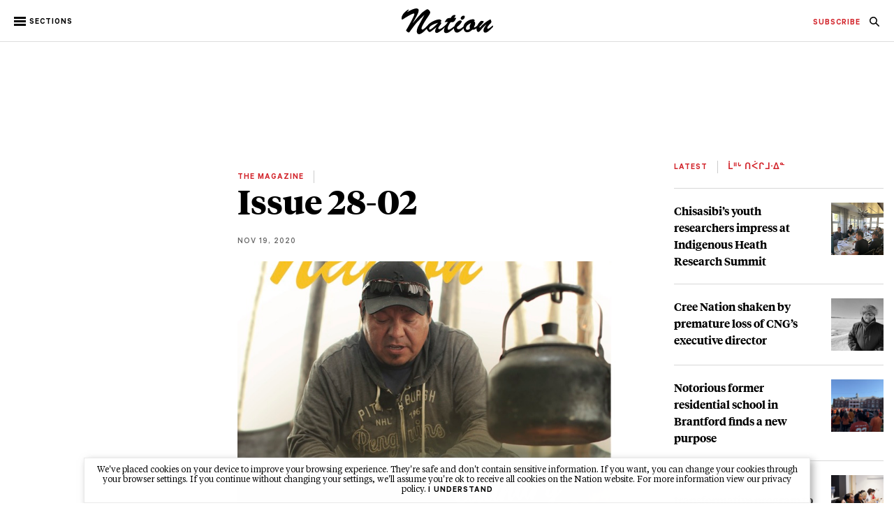

--- FILE ---
content_type: text/html; charset=UTF-8
request_url: http://nationnews.ca/magazine/issue-28-02/
body_size: 10925
content:
<!doctype html>
<html lang="en-US">
<head>
	<meta charset="UTF-8" />
	<meta name="viewport" content="width=device-width, initial-scale=1" />
	<meta property="fb:app_id" content="604812283273357" />
	<link rel="profile" href="https://gmpg.org/xfn/11" />

	<link rel="apple-touch-icon" sizes="57x57" href="http://nationnews.ca/apple-icon-57x57.png">
	<link rel="apple-touch-icon" sizes="60x60" href="http://nationnews.ca/apple-icon-60x60.png">
	<link rel="apple-touch-icon" sizes="72x72" href="http://nationnews.ca/apple-icon-72x72.png">
	<link rel="apple-touch-icon" sizes="76x76" href="http://nationnews.ca/apple-icon-76x76.png">
	<link rel="apple-touch-icon" sizes="114x114" href="http://nationnews.ca/apple-icon-114x114.png">
	<link rel="apple-touch-icon" sizes="120x120" href="http://nationnews.ca/apple-icon-120x120.png">
	<link rel="apple-touch-icon" sizes="144x144" href="http://nationnews.ca/apple-icon-144x144.png">
	<link rel="apple-touch-icon" sizes="152x152" href="http://nationnews.ca/apple-icon-152x152.png">
	<link rel="apple-touch-icon" sizes="180x180" href="http://nationnews.ca/apple-icon-180x180.png">
	<link rel="icon" type="image/png" sizes="192x192"  href="http://nationnews.ca/android-icon-192x192.png">
	<link rel="icon" type="image/png" sizes="32x32" href="http://nationnews.ca/favicon-32x32.png">
	<link rel="icon" type="image/png" sizes="96x96" href="http://nationnews.ca/favicon-96x96.png">
	<link rel="icon" type="image/png" sizes="16x16" href="http://nationnews.ca/favicon-16x16.png">
	<link rel="manifest" href="http://nationnews.ca/manifest.json">
	<meta name="msapplication-TileColor" content="#ffffff">
	<meta name="msapplication-TileImage" content="http://nationnews.ca/ms-icon-144x144.png">
	<meta name="theme-color" content="#ffffff">
	<link rel="shortcut icon" href="http://nationnews.ca/favicon.ico" type="image/x-icon">
	<link rel="icon" href="http://nationnews.ca/favicon.ico" type="image/x-icon">
	
	<!-- Ads managed and served by AdPlugg - AdPlugg WordPress Ad Plugin v1.12.19 - https://www.adplugg.com -->
	<script data-cfasync="false">
		(function(ac) {
			var d = document, s = 'script', id = 'adplugg-adjs';
			var js, fjs = d.getElementsByTagName(s)[0];
			if (d.getElementById(id)) return;
			js = d.createElement(s); js.id = id; js.async = 1;
			js.src = '//www.adplugg.com/apusers/serve/' + ac + '/js/1.1/ad.js';
			fjs.parentNode.insertBefore(js, fjs);
		}('A48216196'));
	</script>
	<!-- / AdPlugg -->

			<meta name='robots' content='max-image-preview:large' />
	<style>img:is([sizes="auto" i], [sizes^="auto," i]) { contain-intrinsic-size: 3000px 1500px }</style>
	<link rel="alternate" type="application/rss+xml" title="Nation &raquo; Feed" href="http://nationnews.ca/feed/" />
<link rel="alternate" type="application/rss+xml" title="Nation &raquo; Comments Feed" href="http://nationnews.ca/comments/feed/" />
<script type="text/javascript">
/* <![CDATA[ */
window._wpemojiSettings = {"baseUrl":"https:\/\/s.w.org\/images\/core\/emoji\/16.0.1\/72x72\/","ext":".png","svgUrl":"https:\/\/s.w.org\/images\/core\/emoji\/16.0.1\/svg\/","svgExt":".svg","source":{"concatemoji":"http:\/\/nationnews.ca\/wp-includes\/js\/wp-emoji-release.min.js?ver=6.8.3"}};
/*! This file is auto-generated */
!function(s,n){var o,i,e;function c(e){try{var t={supportTests:e,timestamp:(new Date).valueOf()};sessionStorage.setItem(o,JSON.stringify(t))}catch(e){}}function p(e,t,n){e.clearRect(0,0,e.canvas.width,e.canvas.height),e.fillText(t,0,0);var t=new Uint32Array(e.getImageData(0,0,e.canvas.width,e.canvas.height).data),a=(e.clearRect(0,0,e.canvas.width,e.canvas.height),e.fillText(n,0,0),new Uint32Array(e.getImageData(0,0,e.canvas.width,e.canvas.height).data));return t.every(function(e,t){return e===a[t]})}function u(e,t){e.clearRect(0,0,e.canvas.width,e.canvas.height),e.fillText(t,0,0);for(var n=e.getImageData(16,16,1,1),a=0;a<n.data.length;a++)if(0!==n.data[a])return!1;return!0}function f(e,t,n,a){switch(t){case"flag":return n(e,"\ud83c\udff3\ufe0f\u200d\u26a7\ufe0f","\ud83c\udff3\ufe0f\u200b\u26a7\ufe0f")?!1:!n(e,"\ud83c\udde8\ud83c\uddf6","\ud83c\udde8\u200b\ud83c\uddf6")&&!n(e,"\ud83c\udff4\udb40\udc67\udb40\udc62\udb40\udc65\udb40\udc6e\udb40\udc67\udb40\udc7f","\ud83c\udff4\u200b\udb40\udc67\u200b\udb40\udc62\u200b\udb40\udc65\u200b\udb40\udc6e\u200b\udb40\udc67\u200b\udb40\udc7f");case"emoji":return!a(e,"\ud83e\udedf")}return!1}function g(e,t,n,a){var r="undefined"!=typeof WorkerGlobalScope&&self instanceof WorkerGlobalScope?new OffscreenCanvas(300,150):s.createElement("canvas"),o=r.getContext("2d",{willReadFrequently:!0}),i=(o.textBaseline="top",o.font="600 32px Arial",{});return e.forEach(function(e){i[e]=t(o,e,n,a)}),i}function t(e){var t=s.createElement("script");t.src=e,t.defer=!0,s.head.appendChild(t)}"undefined"!=typeof Promise&&(o="wpEmojiSettingsSupports",i=["flag","emoji"],n.supports={everything:!0,everythingExceptFlag:!0},e=new Promise(function(e){s.addEventListener("DOMContentLoaded",e,{once:!0})}),new Promise(function(t){var n=function(){try{var e=JSON.parse(sessionStorage.getItem(o));if("object"==typeof e&&"number"==typeof e.timestamp&&(new Date).valueOf()<e.timestamp+604800&&"object"==typeof e.supportTests)return e.supportTests}catch(e){}return null}();if(!n){if("undefined"!=typeof Worker&&"undefined"!=typeof OffscreenCanvas&&"undefined"!=typeof URL&&URL.createObjectURL&&"undefined"!=typeof Blob)try{var e="postMessage("+g.toString()+"("+[JSON.stringify(i),f.toString(),p.toString(),u.toString()].join(",")+"));",a=new Blob([e],{type:"text/javascript"}),r=new Worker(URL.createObjectURL(a),{name:"wpTestEmojiSupports"});return void(r.onmessage=function(e){c(n=e.data),r.terminate(),t(n)})}catch(e){}c(n=g(i,f,p,u))}t(n)}).then(function(e){for(var t in e)n.supports[t]=e[t],n.supports.everything=n.supports.everything&&n.supports[t],"flag"!==t&&(n.supports.everythingExceptFlag=n.supports.everythingExceptFlag&&n.supports[t]);n.supports.everythingExceptFlag=n.supports.everythingExceptFlag&&!n.supports.flag,n.DOMReady=!1,n.readyCallback=function(){n.DOMReady=!0}}).then(function(){return e}).then(function(){var e;n.supports.everything||(n.readyCallback(),(e=n.source||{}).concatemoji?t(e.concatemoji):e.wpemoji&&e.twemoji&&(t(e.twemoji),t(e.wpemoji)))}))}((window,document),window._wpemojiSettings);
/* ]]> */
</script>
<style id='wp-emoji-styles-inline-css' type='text/css'>

	img.wp-smiley, img.emoji {
		display: inline !important;
		border: none !important;
		box-shadow: none !important;
		height: 1em !important;
		width: 1em !important;
		margin: 0 0.07em !important;
		vertical-align: -0.1em !important;
		background: none !important;
		padding: 0 !important;
	}
</style>
<link rel='stylesheet' id='wp-block-library-css' href='http://nationnews.ca/wp-includes/css/dist/block-library/style.min.css?ver=6.8.3' type='text/css' media='all' />
<style id='wp-block-library-theme-inline-css' type='text/css'>
.wp-block-audio :where(figcaption){color:#555;font-size:13px;text-align:center}.is-dark-theme .wp-block-audio :where(figcaption){color:#ffffffa6}.wp-block-audio{margin:0 0 1em}.wp-block-code{border:1px solid #ccc;border-radius:4px;font-family:Menlo,Consolas,monaco,monospace;padding:.8em 1em}.wp-block-embed :where(figcaption){color:#555;font-size:13px;text-align:center}.is-dark-theme .wp-block-embed :where(figcaption){color:#ffffffa6}.wp-block-embed{margin:0 0 1em}.blocks-gallery-caption{color:#555;font-size:13px;text-align:center}.is-dark-theme .blocks-gallery-caption{color:#ffffffa6}:root :where(.wp-block-image figcaption){color:#555;font-size:13px;text-align:center}.is-dark-theme :root :where(.wp-block-image figcaption){color:#ffffffa6}.wp-block-image{margin:0 0 1em}.wp-block-pullquote{border-bottom:4px solid;border-top:4px solid;color:currentColor;margin-bottom:1.75em}.wp-block-pullquote cite,.wp-block-pullquote footer,.wp-block-pullquote__citation{color:currentColor;font-size:.8125em;font-style:normal;text-transform:uppercase}.wp-block-quote{border-left:.25em solid;margin:0 0 1.75em;padding-left:1em}.wp-block-quote cite,.wp-block-quote footer{color:currentColor;font-size:.8125em;font-style:normal;position:relative}.wp-block-quote:where(.has-text-align-right){border-left:none;border-right:.25em solid;padding-left:0;padding-right:1em}.wp-block-quote:where(.has-text-align-center){border:none;padding-left:0}.wp-block-quote.is-large,.wp-block-quote.is-style-large,.wp-block-quote:where(.is-style-plain){border:none}.wp-block-search .wp-block-search__label{font-weight:700}.wp-block-search__button{border:1px solid #ccc;padding:.375em .625em}:where(.wp-block-group.has-background){padding:1.25em 2.375em}.wp-block-separator.has-css-opacity{opacity:.4}.wp-block-separator{border:none;border-bottom:2px solid;margin-left:auto;margin-right:auto}.wp-block-separator.has-alpha-channel-opacity{opacity:1}.wp-block-separator:not(.is-style-wide):not(.is-style-dots){width:100px}.wp-block-separator.has-background:not(.is-style-dots){border-bottom:none;height:1px}.wp-block-separator.has-background:not(.is-style-wide):not(.is-style-dots){height:2px}.wp-block-table{margin:0 0 1em}.wp-block-table td,.wp-block-table th{word-break:normal}.wp-block-table :where(figcaption){color:#555;font-size:13px;text-align:center}.is-dark-theme .wp-block-table :where(figcaption){color:#ffffffa6}.wp-block-video :where(figcaption){color:#555;font-size:13px;text-align:center}.is-dark-theme .wp-block-video :where(figcaption){color:#ffffffa6}.wp-block-video{margin:0 0 1em}:root :where(.wp-block-template-part.has-background){margin-bottom:0;margin-top:0;padding:1.25em 2.375em}
</style>
<style id='classic-theme-styles-inline-css' type='text/css'>
/*! This file is auto-generated */
.wp-block-button__link{color:#fff;background-color:#32373c;border-radius:9999px;box-shadow:none;text-decoration:none;padding:calc(.667em + 2px) calc(1.333em + 2px);font-size:1.125em}.wp-block-file__button{background:#32373c;color:#fff;text-decoration:none}
</style>
<style id='global-styles-inline-css' type='text/css'>
:root{--wp--preset--aspect-ratio--square: 1;--wp--preset--aspect-ratio--4-3: 4/3;--wp--preset--aspect-ratio--3-4: 3/4;--wp--preset--aspect-ratio--3-2: 3/2;--wp--preset--aspect-ratio--2-3: 2/3;--wp--preset--aspect-ratio--16-9: 16/9;--wp--preset--aspect-ratio--9-16: 9/16;--wp--preset--color--black: #000000;--wp--preset--color--cyan-bluish-gray: #abb8c3;--wp--preset--color--white: #FFF;--wp--preset--color--pale-pink: #f78da7;--wp--preset--color--vivid-red: #cf2e2e;--wp--preset--color--luminous-vivid-orange: #ff6900;--wp--preset--color--luminous-vivid-amber: #fcb900;--wp--preset--color--light-green-cyan: #7bdcb5;--wp--preset--color--vivid-green-cyan: #00d084;--wp--preset--color--pale-cyan-blue: #8ed1fc;--wp--preset--color--vivid-cyan-blue: #0693e3;--wp--preset--color--vivid-purple: #9b51e0;--wp--preset--color--primary: #0073a8;--wp--preset--color--secondary: #005075;--wp--preset--color--dark-gray: #111;--wp--preset--color--light-gray: #767676;--wp--preset--gradient--vivid-cyan-blue-to-vivid-purple: linear-gradient(135deg,rgba(6,147,227,1) 0%,rgb(155,81,224) 100%);--wp--preset--gradient--light-green-cyan-to-vivid-green-cyan: linear-gradient(135deg,rgb(122,220,180) 0%,rgb(0,208,130) 100%);--wp--preset--gradient--luminous-vivid-amber-to-luminous-vivid-orange: linear-gradient(135deg,rgba(252,185,0,1) 0%,rgba(255,105,0,1) 100%);--wp--preset--gradient--luminous-vivid-orange-to-vivid-red: linear-gradient(135deg,rgba(255,105,0,1) 0%,rgb(207,46,46) 100%);--wp--preset--gradient--very-light-gray-to-cyan-bluish-gray: linear-gradient(135deg,rgb(238,238,238) 0%,rgb(169,184,195) 100%);--wp--preset--gradient--cool-to-warm-spectrum: linear-gradient(135deg,rgb(74,234,220) 0%,rgb(151,120,209) 20%,rgb(207,42,186) 40%,rgb(238,44,130) 60%,rgb(251,105,98) 80%,rgb(254,248,76) 100%);--wp--preset--gradient--blush-light-purple: linear-gradient(135deg,rgb(255,206,236) 0%,rgb(152,150,240) 100%);--wp--preset--gradient--blush-bordeaux: linear-gradient(135deg,rgb(254,205,165) 0%,rgb(254,45,45) 50%,rgb(107,0,62) 100%);--wp--preset--gradient--luminous-dusk: linear-gradient(135deg,rgb(255,203,112) 0%,rgb(199,81,192) 50%,rgb(65,88,208) 100%);--wp--preset--gradient--pale-ocean: linear-gradient(135deg,rgb(255,245,203) 0%,rgb(182,227,212) 50%,rgb(51,167,181) 100%);--wp--preset--gradient--electric-grass: linear-gradient(135deg,rgb(202,248,128) 0%,rgb(113,206,126) 100%);--wp--preset--gradient--midnight: linear-gradient(135deg,rgb(2,3,129) 0%,rgb(40,116,252) 100%);--wp--preset--font-size--small: 19.5px;--wp--preset--font-size--medium: 20px;--wp--preset--font-size--large: 36.5px;--wp--preset--font-size--x-large: 42px;--wp--preset--font-size--normal: 22px;--wp--preset--font-size--huge: 49.5px;--wp--preset--spacing--20: 0.44rem;--wp--preset--spacing--30: 0.67rem;--wp--preset--spacing--40: 1rem;--wp--preset--spacing--50: 1.5rem;--wp--preset--spacing--60: 2.25rem;--wp--preset--spacing--70: 3.38rem;--wp--preset--spacing--80: 5.06rem;--wp--preset--shadow--natural: 6px 6px 9px rgba(0, 0, 0, 0.2);--wp--preset--shadow--deep: 12px 12px 50px rgba(0, 0, 0, 0.4);--wp--preset--shadow--sharp: 6px 6px 0px rgba(0, 0, 0, 0.2);--wp--preset--shadow--outlined: 6px 6px 0px -3px rgba(255, 255, 255, 1), 6px 6px rgba(0, 0, 0, 1);--wp--preset--shadow--crisp: 6px 6px 0px rgba(0, 0, 0, 1);}:where(.is-layout-flex){gap: 0.5em;}:where(.is-layout-grid){gap: 0.5em;}body .is-layout-flex{display: flex;}.is-layout-flex{flex-wrap: wrap;align-items: center;}.is-layout-flex > :is(*, div){margin: 0;}body .is-layout-grid{display: grid;}.is-layout-grid > :is(*, div){margin: 0;}:where(.wp-block-columns.is-layout-flex){gap: 2em;}:where(.wp-block-columns.is-layout-grid){gap: 2em;}:where(.wp-block-post-template.is-layout-flex){gap: 1.25em;}:where(.wp-block-post-template.is-layout-grid){gap: 1.25em;}.has-black-color{color: var(--wp--preset--color--black) !important;}.has-cyan-bluish-gray-color{color: var(--wp--preset--color--cyan-bluish-gray) !important;}.has-white-color{color: var(--wp--preset--color--white) !important;}.has-pale-pink-color{color: var(--wp--preset--color--pale-pink) !important;}.has-vivid-red-color{color: var(--wp--preset--color--vivid-red) !important;}.has-luminous-vivid-orange-color{color: var(--wp--preset--color--luminous-vivid-orange) !important;}.has-luminous-vivid-amber-color{color: var(--wp--preset--color--luminous-vivid-amber) !important;}.has-light-green-cyan-color{color: var(--wp--preset--color--light-green-cyan) !important;}.has-vivid-green-cyan-color{color: var(--wp--preset--color--vivid-green-cyan) !important;}.has-pale-cyan-blue-color{color: var(--wp--preset--color--pale-cyan-blue) !important;}.has-vivid-cyan-blue-color{color: var(--wp--preset--color--vivid-cyan-blue) !important;}.has-vivid-purple-color{color: var(--wp--preset--color--vivid-purple) !important;}.has-black-background-color{background-color: var(--wp--preset--color--black) !important;}.has-cyan-bluish-gray-background-color{background-color: var(--wp--preset--color--cyan-bluish-gray) !important;}.has-white-background-color{background-color: var(--wp--preset--color--white) !important;}.has-pale-pink-background-color{background-color: var(--wp--preset--color--pale-pink) !important;}.has-vivid-red-background-color{background-color: var(--wp--preset--color--vivid-red) !important;}.has-luminous-vivid-orange-background-color{background-color: var(--wp--preset--color--luminous-vivid-orange) !important;}.has-luminous-vivid-amber-background-color{background-color: var(--wp--preset--color--luminous-vivid-amber) !important;}.has-light-green-cyan-background-color{background-color: var(--wp--preset--color--light-green-cyan) !important;}.has-vivid-green-cyan-background-color{background-color: var(--wp--preset--color--vivid-green-cyan) !important;}.has-pale-cyan-blue-background-color{background-color: var(--wp--preset--color--pale-cyan-blue) !important;}.has-vivid-cyan-blue-background-color{background-color: var(--wp--preset--color--vivid-cyan-blue) !important;}.has-vivid-purple-background-color{background-color: var(--wp--preset--color--vivid-purple) !important;}.has-black-border-color{border-color: var(--wp--preset--color--black) !important;}.has-cyan-bluish-gray-border-color{border-color: var(--wp--preset--color--cyan-bluish-gray) !important;}.has-white-border-color{border-color: var(--wp--preset--color--white) !important;}.has-pale-pink-border-color{border-color: var(--wp--preset--color--pale-pink) !important;}.has-vivid-red-border-color{border-color: var(--wp--preset--color--vivid-red) !important;}.has-luminous-vivid-orange-border-color{border-color: var(--wp--preset--color--luminous-vivid-orange) !important;}.has-luminous-vivid-amber-border-color{border-color: var(--wp--preset--color--luminous-vivid-amber) !important;}.has-light-green-cyan-border-color{border-color: var(--wp--preset--color--light-green-cyan) !important;}.has-vivid-green-cyan-border-color{border-color: var(--wp--preset--color--vivid-green-cyan) !important;}.has-pale-cyan-blue-border-color{border-color: var(--wp--preset--color--pale-cyan-blue) !important;}.has-vivid-cyan-blue-border-color{border-color: var(--wp--preset--color--vivid-cyan-blue) !important;}.has-vivid-purple-border-color{border-color: var(--wp--preset--color--vivid-purple) !important;}.has-vivid-cyan-blue-to-vivid-purple-gradient-background{background: var(--wp--preset--gradient--vivid-cyan-blue-to-vivid-purple) !important;}.has-light-green-cyan-to-vivid-green-cyan-gradient-background{background: var(--wp--preset--gradient--light-green-cyan-to-vivid-green-cyan) !important;}.has-luminous-vivid-amber-to-luminous-vivid-orange-gradient-background{background: var(--wp--preset--gradient--luminous-vivid-amber-to-luminous-vivid-orange) !important;}.has-luminous-vivid-orange-to-vivid-red-gradient-background{background: var(--wp--preset--gradient--luminous-vivid-orange-to-vivid-red) !important;}.has-very-light-gray-to-cyan-bluish-gray-gradient-background{background: var(--wp--preset--gradient--very-light-gray-to-cyan-bluish-gray) !important;}.has-cool-to-warm-spectrum-gradient-background{background: var(--wp--preset--gradient--cool-to-warm-spectrum) !important;}.has-blush-light-purple-gradient-background{background: var(--wp--preset--gradient--blush-light-purple) !important;}.has-blush-bordeaux-gradient-background{background: var(--wp--preset--gradient--blush-bordeaux) !important;}.has-luminous-dusk-gradient-background{background: var(--wp--preset--gradient--luminous-dusk) !important;}.has-pale-ocean-gradient-background{background: var(--wp--preset--gradient--pale-ocean) !important;}.has-electric-grass-gradient-background{background: var(--wp--preset--gradient--electric-grass) !important;}.has-midnight-gradient-background{background: var(--wp--preset--gradient--midnight) !important;}.has-small-font-size{font-size: var(--wp--preset--font-size--small) !important;}.has-medium-font-size{font-size: var(--wp--preset--font-size--medium) !important;}.has-large-font-size{font-size: var(--wp--preset--font-size--large) !important;}.has-x-large-font-size{font-size: var(--wp--preset--font-size--x-large) !important;}
:where(.wp-block-post-template.is-layout-flex){gap: 1.25em;}:where(.wp-block-post-template.is-layout-grid){gap: 1.25em;}
:where(.wp-block-columns.is-layout-flex){gap: 2em;}:where(.wp-block-columns.is-layout-grid){gap: 2em;}
:root :where(.wp-block-pullquote){font-size: 1.5em;line-height: 1.6;}
</style>
<link rel='stylesheet' id='twentynineteen-style-css' href='http://nationnews.ca/wp-content/themes/nation/style.css?ver=1.1' type='text/css' media='all' />
<link rel='stylesheet' id='twentynineteen-print-style-css' href='http://nationnews.ca/wp-content/themes/nation/print.css?ver=1.1' type='text/css' media='print' />
<link rel='stylesheet' id='general-css' href='http://nationnews.ca/wp-content/themes/nation/css/general.css?ver=6.8.3' type='text/css' media='all' />
<link rel='stylesheet' id='page-css' href='http://nationnews.ca/wp-content/themes/nation/css/page.css?ver=6.8.3' type='text/css' media='all' />
<link rel='stylesheet' id='article-css' href='http://nationnews.ca/wp-content/themes/nation/css/article.css?ver=6.8.3' type='text/css' media='all' />
<script type="text/javascript" src="http://nationnews.ca/wp-includes/js/jquery/jquery.min.js?ver=3.7.1" id="jquery-core-js"></script>
<script type="text/javascript" src="http://nationnews.ca/wp-includes/js/jquery/jquery-migrate.min.js?ver=3.4.1" id="jquery-migrate-js"></script>
<script type="text/javascript" src="http://nationnews.ca/wp-content/themes/nation/js/nation.js?ver=6.8.3" id="nation-js"></script>
<script type="text/javascript" src="http://nationnews.ca/wp-content/themes/nation/js/article.js?ver=6.8.3" id="article-js"></script>
<link rel="https://api.w.org/" href="http://nationnews.ca/wp-json/" /><link rel="alternate" title="JSON" type="application/json" href="http://nationnews.ca/wp-json/wp/v2/magazine/4942" /><link rel="EditURI" type="application/rsd+xml" title="RSD" href="http://nationnews.ca/xmlrpc.php?rsd" />
<meta name="generator" content="WordPress 6.8.3" />
<link rel="canonical" href="http://nationnews.ca/magazine/issue-28-02/" />
<link rel='shortlink' href='http://nationnews.ca/?p=4942' />
<link rel="alternate" title="oEmbed (JSON)" type="application/json+oembed" href="http://nationnews.ca/wp-json/oembed/1.0/embed?url=http%3A%2F%2Fnationnews.ca%2Fmagazine%2Fissue-28-02%2F" />
<link rel="alternate" title="oEmbed (XML)" type="text/xml+oembed" href="http://nationnews.ca/wp-json/oembed/1.0/embed?url=http%3A%2F%2Fnationnews.ca%2Fmagazine%2Fissue-28-02%2F&#038;format=xml" />
<meta name="generator" content="WPML ver:4.2.4 stt:1;" />
<style type="text/css">.recentcomments a{display:inline !important;padding:0 !important;margin:0 !important;}</style>	<!-- metatag -->
	<title>Nation - Issue 28-02</title>
	<meta name="description" content="" />
	<!-- meta fb -->
	<meta property="og:locale" content="en_CA" />  
	<meta property="og:type" content="website"/>
	<meta property="og:url" content="http://nationnews.ca/magazine/issue-28-02/"/>
	<meta property="og:image" content="http://nationnews.ca/wp-content/uploads/2020/11/cover-28-02.jpg"/>
	<meta property="og:site_name" content="Nation"/>
	<meta property="og:title" content="Issue 28-02"/>
	<meta property="og:description" content=""/>
	<!-- meta tw -->
	<meta name="twitter:description" content="">
	<meta name="twitter:title" content="Issue 28-02">
	<meta name="twitter:card" content="summary_large_image">
	<meta name="twitter:image:src" content="http://nationnews.ca/wp-content/uploads/2020/11/cover-28-02.jpg">
	<meta name="twitter:domain" content="http://nationnews.ca">
	<!-- metatag -->
</head>

<body class="wp-singular magazine-template-default single single-magazine postid-4942 single-format-standard wp-embed-responsive wp-theme-nation metaslider-plugin singular image-filters-enabled desktop" lang="en" dir="ltr">

	<div id="evitement">
        <a class="ev-link backlink" href="#masthead" tabindex="0">Go to main menu</a>
        <a class="ev-link backlink" href="#content" tabindex="0">Go to main content</a>
        <a class="ev-link backlink" href="#colophon" tabindex="0">Go to footer</a>
    </div>

	<div id="fb-root"></div>
	<script>(function(d, s, id) {
		var js, fjs = d.getElementsByTagName(s)[0];
		if (d.getElementById(id)) return;
		js = d.createElement(s); js.id = id;
		js.src = 'https://connect.facebook.net/en_US/sdk.js#xfbml=1&version=v3.2&appId=604812283273357&autoLogAppEvents=1';
		fjs.parentNode.insertBefore(js, fjs);
	}(document, 'script', 'facebook-jssdk'));</script>

<div id="page" class="site">
		
	<header id="masthead" class="site-header featured-image">
		<div class="nav-bar">
			<h1><span>Nation</span><a class="logo-link backlink" href="http://nationnews.ca" role="logo" tabindex="0"><img class="logo" src="http://nationnews.ca/wp-content/themes/nation/images/nation_logo.svg" alt="Nation"/></a></h1>

			<a href="#" class="hamburger-wrap backlink" id="navOpen" role="button" title="Open menu" tabindex="-1">
				<div class="hamburger">
					<div></div>
					<div></div>
					<div></div>
				</div>
				<p>sections</p>
			</a>

			<div class="clear"></div>

			<div class="top-link-wrap">
								<ul role="menu">
											<li role="menuitem"><a class="backlink" href="http://nationnews.ca/news/" tabindex="0" aria-label="navigation News">News</a></li>
											<li role="menuitem"><a class="backlink" href="http://nationnews.ca/politics/" tabindex="0" aria-label="navigation Politics">Politics</a></li>
											<li role="menuitem"><a class="backlink" href="http://nationnews.ca/voices/" tabindex="0" aria-label="navigation Voices">Voices</a></li>
											<li role="menuitem"><a class="backlink" href="http://nationnews.ca/community/" tabindex="0" aria-label="navigation Community">Community</a></li>
											<li role="menuitem"><a class="backlink" href="http://nationnews.ca/arts/" tabindex="0" aria-label="navigation Arts &#038; Culture">Arts &#038; Culture</a></li>
											<li role="menuitem"><a class="backlink" href="http://nationnews.ca/health/" tabindex="0" aria-label="navigation Health">Health</a></li>
											<li role="menuitem"><a class="backlink" href="http://nationnews.ca/business/" tabindex="0" aria-label="navigation Business">Business</a></li>
											<li role="menuitem"><a class="backlink" href="http://nationnews.ca/sports/" tabindex="0" aria-label="navigation Sports">Sports</a></li>
											<li role="menuitem"><a class="backlink active" href="http://nationnews.ca/the-magazine/" tabindex="0" aria-label="navigation Magazine">Magazine</a></li>
					
					<li role="menuitem"><a class="backlink" href="http://nationnews.ca/subscribe" tabindex="0" aria-label="navigation Subscribe">subscribe</a></li>
					<li class="red" role="menuitem"><a class="red-link backlink" style="font-weight: bold;" href="http://nationnews.ca/job-postings" tabindex="0" aria-label="navigation Job Postings">job postings</a></li>

					<li class="search" role="menuitem"><a href="#" id="searchButton" class="search-link search-button backlink" tabindex="0" aria-label="navigation Search"><img src="http://nationnews.ca/wp-content/themes/nation/images/search-icon.svg" alt="Nation"/></a></li>
				</ul>
			</div>

			<div class="article-right">
				<ul role="menu">
					<li class="red" role="menuitem"><a class="red-link backlink" href="http://nationnews.ca/subscribe" tabindex="-1" aria-label="navigation Subscribe">subscribe</a></li>
					<li class="search" role="menuitem"><a href="#" id="searchButton" class="search-link search-button backlink" tabindex="-1" aria-label="navigation Search"><img src="http://nationnews.ca/wp-content/themes/nation/images/search-icon.svg" alt="Nation"/></a></li>
				</ul>
			</div>
		</div>

		<div class="side-bar" id="sideBar">
			<a href="#" id="sideBarClose" class="backlink" role="button" tabindex="-1" title="Close menu"><img class="close" src="http://nationnews.ca/wp-content/themes/nation/images/close-icon.svg" /></a>

			<div>
				<ul class="sections" role="menu">
												<li role="menuitem"><a class="sidebar-link backlink " href="http://nationnews.ca/news/" tabindex="-1" aria-label="navigation News">News</a></li>
												<li role="menuitem"><a class="sidebar-link backlink " href="http://nationnews.ca/politics/" tabindex="-1" aria-label="navigation Politics">Politics</a></li>
												<li role="menuitem"><a class="sidebar-link backlink " href="http://nationnews.ca/voices/" tabindex="-1" aria-label="navigation Voices">Voices</a></li>
												<li role="menuitem"><a class="sidebar-link backlink " href="http://nationnews.ca/community/" tabindex="-1" aria-label="navigation Community">Community</a></li>
												<li role="menuitem"><a class="sidebar-link backlink " href="http://nationnews.ca/arts/" tabindex="-1" aria-label="navigation Arts &#038; Culture">Arts &#038; Culture</a></li>
												<li role="menuitem"><a class="sidebar-link backlink " href="http://nationnews.ca/health/" tabindex="-1" aria-label="navigation Health">Health</a></li>
												<li role="menuitem"><a class="sidebar-link backlink " href="http://nationnews.ca/business/" tabindex="-1" aria-label="navigation Business">Business</a></li>
												<li role="menuitem"><a class="sidebar-link backlink " href="http://nationnews.ca/sports/" tabindex="-1" aria-label="navigation Sports">Sports</a></li>
												<li role="menuitem"><a class="sidebar-link backlink active" href="http://nationnews.ca/the-magazine/" tabindex="-1" aria-label="navigation Magazine">Magazine</a></li>
									</ul>
				<div class="divider"></div>
				<ul role="menu">
					<li class="search" role="menuitem"><a href="#" id="searchButton" class="search-link search-button backlink" tabindex="0" aria-label="navigation Search"><img style="vertical-align: middle;" src="http://nationnews.ca/wp-content/themes/nation/images/white-search.svg" alt="Nation"/></a></li>
				</ul>
				<div class="divider"></div>
				<ul class="more" role="menu">
												<li role="menuitem"><a class="sidebar-link backlink " href="http://nationnews.ca/about/" tabindex="-1" aria-label="navigation About">About</a></li>
												<li role="menuitem"><a class="sidebar-link backlink " href="http://nationnews.ca/subscribe/" tabindex="-1" aria-label="navigation Subscribe">Subscribe</a></li>
												<li role="menuitem"><a class="sidebar-link backlink " href="http://nationnews.ca/advertise/" tabindex="-1" aria-label="navigation Advertise">Advertise</a></li>
												<li role="menuitem"><a class="sidebar-link backlink " href="http://nationnews.ca/contact/" tabindex="-1" aria-label="navigation Contact">Contact</a></li>
												<li role="menuitem"><a class="sidebar-link backlink " href="http://www.nationnewsarchives.ca/" tabindex="-1" aria-label="navigation Archives">Archives</a></li>
												<li role="menuitem"><a class="sidebar-link backlink " href="http://formersite.nationnewsarchives.ca/" tabindex="-1" aria-label="navigation Former Site">Former Site</a></li>
												<li role="menuitem"><a class="sidebar-link backlink " href="http://nationnews.ca/job-postings/" tabindex="-1" aria-label="navigation Job Postings">Job Postings</a></li>
									</ul>
			</div>
		</div>

		<div id="sideBarUnderlay" class="hidden">
			
		</div>
	</header>

	<div id="searchWrap">
		<a id="searchClose" href="#" tabindex="-1" aria-label="Close search modal" title="Close search modal"><img src="http://nationnews.ca/wp-content/themes/nation/images/close.svg" /></a>

		<form class="search-form" role="search" method="get" action="http://nationnews.ca">
			<input id="searchIcon" class="search-submit" type="submit" value="" style="background-image: url('http://nationnews.ca/wp-content/themes/nation/images/search-icon.svg');">
			<input id="searchInput" class="search-field" type="search" placeholder="Search Nation" value="" name="s">
		</form>
	</div>
			

	

	<div id="content" class="site-content" role="main">

		<div id="list-builder"></div>
		<div id="popup-box">
		    <a href="#" tabindex="-1" id="popup-close" aria-label="Close subscribe newsletter modal" title="Close subscribe newsletter modal"><img src="http://nationnews.ca/wp-content/themes/nation/images/close.svg" /></a>
		    <iframe id="signup-iframe" src="http://nationnews.ca/signup-form.php" frameborder="0" width="100%" height="400"></iframe>
		    <a href="#" tabindex="-1" aria-label="Close subscribe newsletter modal" title="Close subscribe newsletter modal" id="skip-text">Skip</a>
		</div>

	<section id="primary" class="content-area" role="group">
		<main id="main" class="site-main">

			<div class="adplugg-tag ad horizontal" data-adplugg-zone="top"></div>
            <div class="adplugg-tag ad mobile" data-adplugg-zone="mobile"></div>
			
<article id="post-4942" class="post-4942 magazine type-magazine status-publish format-standard has-post-thumbnail hentry entry" role="group">
	
    <div class="left" role="group">
    	<div class="adplugg-tag ad vertical" id="stickAdLeft" data-adplugg-zone="left"></div>
    </div>

	<div class="middle" role="group">
		<div class="header-single" role="group">
			<p class="red-sections">The magazine <span class="divider"></span><span class="cree"> </span></p>
			<h2>Issue 28-02</h2>
			<p class="author-sections">Nov 19, 2020			</p>

			<div class="social-icons">
				<a class="sociacons backlink" href="https://www.facebook.com/sharer/sharer.php?u=http://nationnews.ca/magazine/issue-28-02/" target="_blank" rel="noopener" tabindex="0" title="Share on Facebook (new window)" aria-label="Share on Facebook (new window)"><img width="32px" src="http://nationnews.ca/wp-content/themes/nation/images/footer-fb.svg" alt="Facebook"/></a>
				<a class="sociacons backlink" href="https://twitter.com/intent/tweet?url=http://nationnews.ca/magazine/issue-28-02/" target="_blank" rel="noopener" tabindex="0" title="Share on Twitter (new window)" aria-label="Share on Twitter (new window)"><img width="32px" src="http://nationnews.ca/wp-content/themes/nation/images/footer-tw.svg" alt="Twitter"/></a>
				<a class="sociacons backlink" href="mailto:?subject=Nation&body=http://nationnews.ca/magazine/issue-28-02/" target="_blank" rel="noopener" tabindex="0" title="Share via email (new window)" aria-label="Share via email (new window)"><img src="http://nationnews.ca/wp-content/themes/nation/images/email.svg" alt="Email"/></a>
			</div>

						<div class="img-sections" href="" style="background-image: url(http://nationnews.ca/wp-content/uploads/2020/11/cover-28-02.jpg);">
			</div>
					</div>

		<div class="entry-content" role="group">
		
			<div class="social-icons">
				<a class="sociacons backlink" href="https://www.facebook.com/sharer/sharer.php?u=http://nationnews.ca/magazine/issue-28-02/" target="_blank" rel="noopener" tabindex="0" title="Share on Facebook (new window)" aria-label="Share on Facebook (new window)"><img width="32px" src="http://nationnews.ca/wp-content/themes/nation/images/footer-fb.svg" alt="Facebook"/></a>
				<a class="sociacons backlink" href="https://twitter.com/intent/tweet?url=http://nationnews.ca/magazine/issue-28-02/" target="_blank" rel="noopener" tabindex="0" title="Share on Twitter (new window)" aria-label="Share on Twitter (new window)"><img width="32px" src="http://nationnews.ca/wp-content/themes/nation/images/footer-tw.svg" alt="Twitter"/></a>
				<a class="sociacons backlink" href="mailto:?subject=Nation&body=http://nationnews.ca/magazine/issue-28-02/" target="_blank" rel="noopener" tabindex="0" title="Share via email (new window)" aria-label="Share via email (new window)"><img src="http://nationnews.ca/wp-content/themes/nation/images/email.svg" alt="Email"/></a>
			</div>

			<div class="post-content">
							</div>
			
		</div>
	</div>

	<div class="right" role="group">
		<div id="latest-article" role="group" tabindex="-1">
			

			<div class="entry-content">
				<p class="red-sections">LATEST <span class="divider"></span><span class="cree"> ᒫᐦᒡ ᑎᐹᒋᒧᐧᐃᓐ</span></p>
						    	<div class="post-sections" role="presentation">
		    		<hr />
		    		<div>
												<a href="http://nationnews.ca/?post_type=business&#038;p=11473" class="img-sections" style="background-image: url(http://nationnews.ca/wp-content/uploads/2025/10/NetCOLOR-Pics-1024x576.jpg);" tabindex="-1">
						</a>
						
						<div class="title-sections">
				    		<p><a class="backlink" href="http://nationnews.ca/?post_type=business&#038;p=11473" tabindex="0">Chisasibi’s youth researchers impress at Indigenous Heath Research Summit</a></p>
				    	</div>
						<p class="text-sections">Young researchers from the Chisasibi Eeyou Resource and Research Institute (CERRI), joined by hundreds of knowledge holders across Canada, delivered&hellip;</p>
					</div>
				</div>
						    	<div class="post-sections" role="presentation">
		    		<hr />
		    		<div>
												<a href="http://nationnews.ca/?post_type=community&#038;p=11468" class="img-sections" style="background-image: url(http://nationnews.ca/wp-content/uploads/2025/10/Davey-Bobbish3-1024x768.jpg);" tabindex="-1">
						</a>
						
						<div class="title-sections">
				    		<p><a class="backlink" href="http://nationnews.ca/?post_type=community&#038;p=11468" tabindex="0">Cree Nation shaken by premature loss of CNG’s executive director </a></p>
				    	</div>
						<p class="text-sections">Eeyou Istchee is mourning Cree Nation Government executive director Davey Bobbish, who passed away October 5 at age 51, surrounded&hellip;</p>
					</div>
				</div>
						    	<div class="post-sections" role="presentation">
		    		<hr />
		    		<div>
												<a href="http://nationnews.ca/?post_type=community&#038;p=11463" class="img-sections" style="background-image: url(http://nationnews.ca/wp-content/uploads/2025/10/crowd-outside-woodland-cultural-centre-credit-Aastha-Shetty-CBC.jpeg);" tabindex="-1">
						</a>
						
						<div class="title-sections">
				    		<p><a class="backlink" href="http://nationnews.ca/?post_type=community&#038;p=11463" tabindex="0">Notorious former residential school in Brantford finds a new purpose</a></p>
				    	</div>
						<p class="text-sections">Warning: This article contains details of abuse The former Mohawk Institute Residential School in Brantford, Ontario, opened to the public&hellip;</p>
					</div>
				</div>
						    	<div class="post-sections" role="presentation">
		    		<hr />
		    		<div>
												<a href="http://nationnews.ca/?post_type=business&#038;p=11459" class="img-sections" style="background-image: url(http://nationnews.ca/wp-content/uploads/2025/10/JFHamelin_V6A8829_P5C10-copy-1024x683.jpg);" tabindex="-1">
						</a>
						
						<div class="title-sections">
				    		<p><a class="backlink" href="http://nationnews.ca/?post_type=business&#038;p=11459" tabindex="0">Inside FNEE’s transformative program to empower Indigenous women leaders</a></p>
				    	</div>
						<p class="text-sections">Marking a milestone in its mission to empower Indigenous women, First Nations Executive Education (FNEE) hosted the 10th cohort of&hellip;</p>
					</div>
				</div>
						    	<div class="post-sections" role="presentation">
		    		<hr />
		    		<div>
												<a href="http://nationnews.ca/?post_type=voices&#038;p=11452" class="img-sections" style="background-image: url(http://nationnews.ca/wp-content/uploads/2019/03/milky-way-984050-1024x576.jpg);" tabindex="-1">
						</a>
						
						<div class="title-sections">
				    		<p><a class="backlink" href="http://nationnews.ca/?post_type=voices&#038;p=11452" tabindex="0">Hunters, respect the earth</a></p>
				    	</div>
						<p class="text-sections">Gold has arrived. Here in northern Ontario, the leaves are turning and we see vast streams of gold shimmering across&hellip;</p>
					</div>
				</div>
										</div>
			
		</div>
		<div class="adplugg-tag ad vertical" id="stickAdRight" data-adplugg-zone="right"></div>
	</div>
	<div id="articleFooter" class="bottom">
				<hr class="separator second" role="separator" />

		

		<div class="fb-comments" data-numposts="5" role="group"></div>

		<hr class="separator third" role="separator" />

		<div id="recommended-stories" role="group" tabindex="-1">
			<h3>Recommended Stories</h3>
			<article class="second latest-article">
				<div class="entry-content">
									<div class="post-sections" role="presentation">
												<a href="http://nationnews.ca/?post_type=magazine&#038;p=7076" class="img-sections" style="background-image: url(http://nationnews.ca/wp-content/uploads/2022/07/29-19-cover-783x1024.jpg);" tabindex="-1">
						</a>
						<p class="red-sections">The magazine <span class="divider"></span><span class="cree"> </span></p>
						<p class="title-sections"><a class="backlink" href="http://nationnews.ca/?post_type=magazine&#038;p=7076" tabindex="0">Issue 29-19</a></p>
												<hr />
					</div>
			    					<div class="post-sections" role="presentation">
												<a href="http://nationnews.ca/?post_type=magazine&#038;p=8814" class="img-sections" style="background-image: url(http://nationnews.ca/wp-content/uploads/2023/09/30-22-cover-783x1024.jpg);" tabindex="-1">
						</a>
						<p class="red-sections">The magazine <span class="divider"></span><span class="cree"> </span></p>
						<p class="title-sections"><a class="backlink" href="http://nationnews.ca/?post_type=magazine&#038;p=8814" tabindex="0">Issue 30-22</a></p>
												<hr />
					</div>
			    					<div class="post-sections" role="presentation">
												<a href="http://nationnews.ca/?post_type=magazine&#038;p=2601" class="img-sections" style="background-image: url(http://nationnews.ca/wp-content/uploads/2019/08/26-21-cover-783x1024.jpg);" tabindex="-1">
						</a>
						<p class="red-sections">The magazine <span class="divider"></span><span class="cree"> </span></p>
						<p class="title-sections"><a class="backlink" href="http://nationnews.ca/?post_type=magazine&#038;p=2601" tabindex="0">Issue 26-21</a></p>
												<hr />
					</div>
			    					<div class="post-sections" role="presentation">
												<a href="http://nationnews.ca/?post_type=magazine&#038;p=7685" class="img-sections" style="background-image: url(http://nationnews.ca/wp-content/uploads/2022/12/30-03-cover-783x1024.jpg);" tabindex="-1">
						</a>
						<p class="red-sections">The magazine <span class="divider"></span><span class="cree"> </span></p>
						<p class="title-sections"><a class="backlink" href="http://nationnews.ca/?post_type=magazine&#038;p=7685" tabindex="0">Issue 30-03</a></p>
												<hr />
					</div>
			    				</div>
			</article>
		</div>
	</div>

	<div class="adplugg-tag ad horizontal" data-adplugg-zone="top"></div>

	

	
		
</article><!-- #post-${ID} -->

		</main><!-- #main -->
	</section><!-- #primary -->


	</div><!-- #content -->

	<footer id="colophon" class="site-footer">
		
		<div role="group">
			<a class="footer-link logo backlink" href="http://nationnews.ca" tabindex="0" role="logo"><img src="http://nationnews.ca/wp-content/themes/nation/images/nation_logo_white.svg" alt="Nation" /></a>

			<!--<h3>Newsletter</h3>

			<div class="signup-form" id="mc_embed_signup">
			<form action="https://nationnews.us19.list-manage.com/subscribe/post?u=ff4985a644e60471350d583d7&amp;id=b338a1eb05" method="post" id="mc-embedded-subscribe-form" name="mc-embedded-subscribe-form" class="validate" target="_blank" novalidate>

			<div class="mc-field-group">
				<input type="email" placeholder="Email Address" value="" name="EMAIL" class="required_email backlink" id="mce-EMAIL" tabindex="0">
		    	<div class="clear"><input type="submit" value="SIGN UP" name="subscribe" id="mc-embedded-subscribe" class="red backlink" tabindex="0"></div>

		    	<div id="mce-responses">
			        <div class="response" id="mce-error-response" style="display:none"></div>
			        <div class="response" id="mce-success-response" style="display:none"></div>
			    </div> 
			</div>

	    	<div style="position: absolute; left: -5000px;" aria-hidden="true"><input type="text" name="b_ff4985a644e60471350d583d7_5ca62e148d" tabindex="-1" value=""></div>
			</form>
			</div>
			<script type="text/javascript" src="//s3.amazonaws.com/downloads.mailchimp.com/js/mc-validate.js"></script>-->

			<div class="footer-link-wrap">
				<div class="column">
					<p class="group-name">sections</p>
					
					<ul role="menu">
														<li role="menuitem"><a class="footer-link backlink" href="http://nationnews.ca/news/" tabindex="0" aria-label="navigation News">News</a></li>
														<li role="menuitem"><a class="footer-link backlink" href="http://nationnews.ca/politics/" tabindex="0" aria-label="navigation Politics">Politics</a></li>
														<li role="menuitem"><a class="footer-link backlink" href="http://nationnews.ca/voices/" tabindex="0" aria-label="navigation Voices">Voices</a></li>
														<li role="menuitem"><a class="footer-link backlink" href="http://nationnews.ca/community/" tabindex="0" aria-label="navigation Community">Community</a></li>
														<li role="menuitem"><a class="footer-link backlink" href="http://nationnews.ca/arts/" tabindex="0" aria-label="navigation Arts &#038; Culture">Arts &#038; Culture</a></li>
														<li role="menuitem"><a class="footer-link backlink" href="http://nationnews.ca/health/" tabindex="0" aria-label="navigation Health">Health</a></li>
														<li role="menuitem"><a class="footer-link backlink" href="http://nationnews.ca/business/" tabindex="0" aria-label="navigation Business">Business</a></li>
														<li role="menuitem"><a class="footer-link backlink" href="http://nationnews.ca/sports/" tabindex="0" aria-label="navigation Sports">Sports</a></li>
												<li role="menuitem"><a class="footer-link backlink" href="http://nationnews.ca/the-magazine" tabindex="0" aria-label="navigation The Magazine">Magazine</a></li>
					</ul>
				</div>
				<div class="column">
					<p class="group-name">more</p>
					
					<ul role="menu">
														<li role="menuitem"><a class="footer-link backlink"  href="http://nationnews.ca/about/" tabindex="0" aria-label="navigation About">About</a></li>
														<li role="menuitem"><a class="footer-link backlink"  href="http://nationnews.ca/subscribe/" tabindex="0" aria-label="navigation Subscribe">Subscribe</a></li>
														<li role="menuitem"><a class="footer-link backlink"  href="http://nationnews.ca/advertise/" tabindex="0" aria-label="navigation Advertise">Advertise</a></li>
														<li role="menuitem"><a class="footer-link backlink"  href="http://nationnews.ca/contact/" tabindex="0" aria-label="navigation Contact">Contact</a></li>
														<li role="menuitem"><a class="footer-link backlink" target="_blank" rel="noopener" href="http://www.nationnewsarchives.ca/" tabindex="0" aria-label="navigation Archives">Archives</a></li>
														<li role="menuitem"><a class="footer-link backlink" target="_blank" rel="noopener" href="http://formersite.nationnewsarchives.ca/" tabindex="0" aria-label="navigation Former Site">Former Site</a></li>
														<li role="menuitem"><a class="footer-link backlink"  href="http://nationnews.ca/job-postings/" tabindex="0" aria-label="navigation Job Postings">Job Postings</a></li>
											</ul>
				</div>
				<div class="column">
					<p class="group-name">magazine</p>
											<div class="post-sections">
							<a id="footerMag" class="img-sections backlink" href="#" data-path="http://nationnews.ca/wp-content/uploads/2025/12/Web-33-04.pdf" rel="noopener"  tabindex="0" title="Download magazine Issue 33-04 (new window)" aria-label="Download magazine Issue 33-04 (new window)">
							</a>
						</div>
									</div>
			</div>
			
			<!--<h3>Follow Nation</h3>-->
            <div class="footer-contact">
                <p>Nation Production Office </p>
                <p>4200 boul. Saint Laurent </p>
                <p>Suite 918 </p>
                <p>Montréal, QC  H2W 2R2 </p>
                <p>T:  514-272-3077 </p>
                <p>F:  514-272-9918</p>
            </div>
			<!--<ul class="footer-share">
				<li class="fb">
					<a class="footer-link backlink" href="https://www.facebook.com/NATIONnewsmagazine/" target="_blank" rel="noopener" tabindex="0" title="Facebook (new window)" aria-label="Facebook (new window)">
						<img src="http://nationnews.ca/wp-content/themes/nation/images/footer-fb.svg" alt="Facebook"/>
					</a>
				</li>
				<li class="tw">
					<a class="footer-link backlink" href="https://twitter.com/CreeNation_news?lang=en" target="_blank" rel="noopener" tabindex="0" title="Twitter (new window)" aria-label="Twitter (new window)">
						<img src="http://nationnews.ca/wp-content/themes/nation/images/footer-tw.svg" alt="Twitter"/>
					</a>
				</li>
				<li class="yt">
					<a class="footer-link backlink" href="https://www.youtube.com/user/nationnewsmagazine" target="_blank" rel="noopener" tabindex="0" title="Youtube (new window)" aria-label="Youtube (new window)">
						<img src="http://nationnews.ca/wp-content/themes/nation/images/footer-yt.svg" alt="Youtube"/>
					</a>
				</li>
			</ul>-->
		</div>

		<div id="cookie-notification">			
			<p>We've placed cookies on your device to improve your browsing experience. They're safe and don't contain sensitive information. If you want, you can change your cookies through your browser settings. If you continue without changing your settings, we'll assume you're ok to receive all cookies on the Nation website. For more information view our privacy policy. <a id="understand-text" class="backlink" role="button" aria-label="Close cookie notification" title="Close cookie notification" tabindex="0">I understand</a></p>
		</div>
	</footer><!-- #colophon -->

</div><!-- #page -->

<script type="speculationrules">
{"prefetch":[{"source":"document","where":{"and":[{"href_matches":"\/*"},{"not":{"href_matches":["\/wp-*.php","\/wp-admin\/*","\/wp-content\/uploads\/*","\/wp-content\/*","\/wp-content\/plugins\/*","\/wp-content\/themes\/nation\/*","\/*\\?(.+)"]}},{"not":{"selector_matches":"a[rel~=\"nofollow\"]"}},{"not":{"selector_matches":".no-prefetch, .no-prefetch a"}}]},"eagerness":"conservative"}]}
</script>
	<script>
	/(trident|msie)/i.test(navigator.userAgent)&&document.getElementById&&window.addEventListener&&window.addEventListener("hashchange",function(){var t,e=location.hash.substring(1);/^[A-z0-9_-]+$/.test(e)&&(t=document.getElementById(e))&&(/^(?:a|select|input|button|textarea)$/i.test(t.tagName)||(t.tabIndex=-1),t.focus())},!1);
	</script>
	
<!-- Global site tag (gtag.js) - Google Analytics -->
<script async src="https://www.googletagmanager.com/gtag/js?id=UA-133353919-1"></script>
<script>
  window.dataLayer = window.dataLayer || [];
  function gtag(){dataLayer.push(arguments);}
  gtag('js', new Date());

  gtag('config', 'UA-133353919-1');
</script>

</body>
</html>


--- FILE ---
content_type: text/html; charset=UTF-8
request_url: http://nationnews.ca/signup-form.php
body_size: 2013
content:
<!DOCTYPE html>
<html>
<head>
  <title>Sign up form</title>
  <meta charset="UTF-8">
  <style type="text/css">

@font-face {
  font-family: 'Tiempos';
  src: url("http://nationnews.ca//wp-content/themes/nation/fonts/tiempos/tiempostext-regular.eot");
  src: url("http://nationnews.ca//wp-content/themes/nation/fonts/tiempos/tiempostext-regular.eot") format("embedded-opentype"), 
  url("http://nationnews.ca//wp-content/themes/nation/fonts/tiempos/tiempostext-regular.woff2") format("woff2"), 
  url("http://nationnews.ca//wp-content/themes/nation/fonts/tiempos/tiempostext-regular.woff") format("woff"), 
  url("http://nationnews.ca//wp-content/themes/nation/fonts/tiempos/tiempostext-regular.ttf") format("truetype"), 
  url("http://nationnews.ca//wp-content/themes/nation/fonts/tiempos/tiempostext-regular.svg#tiempostext-regular") format("svg"); }

@font-face {
  font-family: 'Tiempos-Headline-Italic';
  src: url("http://nationnews.ca//wp-content/themes/nation/fonts/tiempos/tiemposheadline-italic.eot");
  src: url("http://nationnews.ca//wp-content/themes/nation/fonts/tiempos/tiemposheadline-italic.eot") format("embedded-opentype"), 
  url("http://nationnews.ca//wp-content/themes/nation/fonts/tiempos/tiemposheadline-italic.woff2") format("woff2"), 
  url("http://nationnews.ca//wp-content/themes/nation/fonts/tiempos/tiemposheadline-italic.woff") format("woff"), 
  url("http://nationnews.ca//wp-content/themes/nation/fonts/tiempos/tiemposheadline-italic.ttf") format("truetype"), 
  url("http://nationnews.ca//wp-content/themes/nation/fonts/tiempos/tiemposheadline-italic.svg#tiemposheadline-italic") format("svg"); }

@font-face {
  font-family: 'Tiempos-Headline-Bold';
  src: url("http://nationnews.ca//wp-content/themes/nation/fonts/tiempos/tiemposheadline-bold.eot");
  src: url("http://nationnews.ca//wp-content/themes/nation/fonts/tiempos/tiemposheadline-bold.eot") format("embedded-opentype"), 
  url("http://nationnews.ca//wp-content/themes/nation/fonts/tiempos/tiemposheadline-bold.woff2") format("woff2"), 
  url("http://nationnews.ca//wp-content/themes/nation/fonts/tiempos/tiemposheadline-bold.woff") format("woff"), 
  url("http://nationnews.ca//wp-content/themes/nation/fonts/tiempos/tiemposheadline-bold.ttf") format("truetype"), 
  url("http://nationnews.ca//wp-content/themes/nation/fonts/tiempos/tiemposheadline-bold.svg#tiemposheadline-bold") format("svg"); }

@font-face {
  font-family: 'Tiempos-Headline-Semi';
  src: url("http://nationnews.ca//wp-content/themes/nation/fonts/tiempos/tiemposHeadline-semibold.eot");
  src: url("http://nationnews.ca//wp-content/themes/nation/fonts/tiempos/tiemposHeadline-semibold.eot") format("embedded-opentype"), 
  url("http://nationnews.ca//wp-content/themes/nation/fonts/tiempos/tiemposHeadline-semibold.woff2") format("woff2"), 
  url("http://nationnews.ca//wp-content/themes/nation/fonts/tiempos/tiemposHeadline-semibold.woff") format("woff"), 
  url("http://nationnews.ca//wp-content/themes/nation/fonts/tiempos/tiemposHeadline-semibold.ttf") format("truetype"), 
  url("http://nationnews.ca//wp-content/themes/nation/fonts/tiempos/tiemposHeadline-semibold.svg#tiemposHeadline-semibold") format("svg"); }

@font-face {
  font-family: 'Tiempos-Headline-Semi-Italic';
  src: url("http://nationnews.ca//wp-content/themes/nation/fonts/tiempos/tiemposheadline-semibolditalic.eot");
  src: url("http://nationnews.ca//wp-content/themes/nation/fonts/tiempos/tiemposheadline-semibolditalic.eot") format("embedded-opentype"), 
  url("http://nationnews.ca//wp-content/themes/nation/fonts/tiempos/tiemposheadline-semibolditalic.woff2") format("woff2"), 
  url("http://nationnews.ca//wp-content/themes/nation/fonts/tiempos/tiemposheadline-semibolditalic.woff") format("woff"), 
  url("http://nationnews.ca//wp-content/themes/nation/fonts/tiempos/tiemposheadline-semibolditalic.ttf") format("truetype"), 
  url("http://nationnews.ca//wp-content/themes/nation/fonts/tiempos/tiemposheadline-semibolditalic.svg#tiemposheadline-semibolditalic") format("svg"); }

@font-face {
  font-family: 'Urania';
  src: url("http://nationnews.ca//wp-content/themes/nation/fonts/urania/urania_regular.eot");
  src: url("http://nationnews.ca//wp-content/themes/nation/fonts/urania/urania_regular.eot") format("embedded-opentype"), 
  url("http://nationnews.ca//wp-content/themes/nation/fonts/urania/urania_regular.woff2") format("woff2"), 
  url("http://nationnews.ca//wp-content/themes/nation/fonts/urania/urania_regular.woff") format("woff"), 
  url("http://nationnews.ca//wp-content/themes/nation/fonts/urania/urania_regular.ttf") format("truetype"), 
  url("http://nationnews.ca//wp-content/themes/nation/fonts/urania/urania_regular.svg#urania_regular") format("svg"); }

@font-face {
  font-family: 'calibresemibold';
  src: url("http://nationnews.ca//wp-content/themes/nation/fonts/calibre/calibresemibold.eot");
  src: url("http://nationnews.ca//wp-content/themes/nation/fonts/calibre/calibresemibold.eot") format("embedded-opentype"), 
  url("http://nationnews.ca//wp-content/themes/nation/fonts/calibre/calibresemibold.woff2") format("woff2"), url("http://nationnews.ca//wp-content/themes/nation/fonts/calibre/calibresemibold.woff") format("woff"), url("http://nationnews.ca//wp-content/themes/nation/fonts/calibre/calibresemibold.ttf") format("truetype"), 
  url("http://nationnews.ca//wp-content/themes/nation/fonts/calibre/calibresemibold.svg#calibresemibold") format("svg"); }

@font-face {
  font-family: 'calibremedium';
  src: url("http://nationnews.ca//wp-content/themes/nation/fonts/calibre/calibremedium.eot");
  src: url("http://nationnews.ca//wp-content/themes/nation/fonts/calibre/calibremedium.eot") format("embedded-opentype"), 
  url("http://nationnews.ca//wp-content/themes/nation/fonts/calibre/calibremedium.woff2") format("woff2"), 
  url("http://nationnews.ca//wp-content/themes/nation/fonts/calibre/calibremedium.woff") format("woff"), 
  url("http://nationnews.ca//wp-content/themes/nation/fonts/calibre/calibremedium.ttf") format("truetype"), 
  url("http://nationnews.ca//wp-content/themes/nation/fonts/calibre/calibremedium.svg#calibremedium") format("svg"); }

@font-face {
  font-family: 'calibreregular';
  src: url("http://nationnews.ca//wp-content/themes/nation/fonts/calibre/calibreregular.eot");
  src: url("http://nationnews.ca//wp-content/themes/nation/fonts/calibre/calibreregular.eot") format("embedded-opentype"), 
  url("http://nationnews.ca//wp-content/themes/nation/fonts/calibre/calibreregular.woff2") format("woff2"), 
  url("http://nationnews.ca//wp-content/themes/nation/fonts/calibre/calibreregular.woff") format("woff"), 
  url("http://nationnews.ca//wp-content/themes/nation/fonts/calibre/calibreregular.ttf") format("truetype"), 
  url("http://nationnews.ca//wp-content/themes/nation/fonts/calibre/calibreregular.svg#calibreregular") format("svg"); }

* {
  box-sizing: border-box;
  padding: 0;
  margin: 0; 
}

input {
  -webkit-appearance: none;
  border-radius: 0; 
}

html {
  text-align: center;
  font-size: 62.5%; 
  margin: 0;
  position: absolute;
  top: 50%;
  -ms-transform: translateY(-50%);
  transform: translateY(-50%);

}

body {
  -webkit-font-smoothing: antialiased;
  -moz-osx-font-smoothing: grayscale;
  font-weight: normal;
  font-family: 'Tiempos';

}
  
body.noScroll {
    overflow: hidden; 
}

#popup-box-content {
    position: absolute;
    top: 50%;
    left: 50%;
    transform: translate(-50%, -50%);
    -ms-transform: translate(-50%, -50%); /* IE 9 */
    -webkit-transform: translate(-50%, -50%); /* Chrome, Safari, Opera */   
    width: 100vh;  
}

h2 {
  padding: 0 1em;
  font-size: 3.6rem;
  line-height: 4rem;
  font-family: 'Tiempos-Headline-Semi-Italic';
  text-align: center; 
}

p {
  font-family: 'Tiempos';
  font-size: 1.8rem;
  line-height: 2.7rem;
  padding: 0 1em;
}

hr {
  background-color: #767676;
  border: 0;
  height: 2px;
  margin: 2.5em auto;
  max-width: 4em;
  text-align: left;
}

form {
  padding: 30px;
}

.mc-field-group {
  padding: 0;
  margin: 0;
}

input {
  border: 1px solid #d6d6d6;
  width: 55%;
  display: inline-block;
  height: 4.5rem;
  font-size: 1.8rem;
  line-height: 2.4rem;
  font-family: "calibremedium";
  color: #9b9b9b;
  padding: 1em 0.95rem 0.7em;
  max-width: 100%;
}

input .required_email {
  height: 4.5rem;
}

.clear {
  display: inline-block;
  width: 35%; 
}

.clear .red {
  width: 100%;
  height: 4.5rem; 
  display: inline-block;
  background-color: #D2232A;
  color: #FFFFFF;
  letter-spacing: 2px;
  cursor: pointer;
  font-family: "calibresemibold";
  font-size: 1.5rem;
  line-height: 2.25rem;
  padding: 0.9em 0 0.7em;
  text-transform: uppercase;
  margin-left: 10px;
  border: 0;
}

#skip-text {
  display: inline-block; 
  font-family: "calibresemibold";
  font-size: 1.5rem;
  line-height: 1.5rem;
  text-transform: uppercase;
  color: #000; 
  letter-spacing: 2px;
  text-decoration: none;
  border-bottom: 1px solid;
}
#skip-text:hover {
  cursor: pointer; 
}   

#mce-success-response, #mce-error-response, #mc_embed_signup div.mce_inline_error {
  font-size: 1.5rem;
  line-height: 2.25rem;
  padding: 1em 0 !important;
  background-color: initial !important;
}  

#mce-success-response a, #mce-error-response a {
  color: #000;
}

#mce-error-response, #mc_embed_signup div.mce_inline_error {
  color: #d2232a !important;
}
</style>
</head>

<body>
	<h2>Sign Up to our <br />Newsletter</h2>
	<hr />
	<p>To download the issue as a PDF, please consider subscribing to our monthly newsletter.</p>

	<div class="signup-form" id="mc_embed_signup">
		<form action="https://nationnews.us19.list-manage.com/subscribe/post?u=ff4985a644e60471350d583d7&amp;id=b338a1eb05" method="post" id="mc-embedded-subscribe-form" name="mc-embedded-subscribe-form" class="validate" target="_blank" novalidate>

		<div class="mc-field-group">
			<input type="email" placeholder="Email Address" value="" name="EMAIL" class="required_email" id="mce-EMAIL">
			<div class="clear"><input type="submit" value="Sign up" name="subscribe" id="mc-embedded-subscribe" class="red"></div>
		</div>

		<!-- real people should not fill this in and expect good things - do not remove this or risk form bot signups-->
		<div id="mce-responses">
    		<div class="response" id="mce-error-response" style="display:none"></div>
    		<div class="response" id="mce-success-response" style="display:none"></div>
		</div> 
		<div style="position: absolute; left: -5000px;" aria-hidden="true"><input type="text" name="b_ff4985a644e60471350d583d7_5ca62e148d" tabindex="-1" value=""></div>
		</form>
	</div>
	<script type="text/javascript" src="//s3.amazonaws.com/downloads.mailchimp.com/js/mc-validate.js"></script>
</body>
</html>

--- FILE ---
content_type: text/css
request_url: http://nationnews.ca/wp-content/themes/nation/style.css?ver=1.1
body_size: 369
content:
@charset "UTF-8";
/*
Theme Name: Nation
Author: Kngfu team
Author URI: http://kngfu.com/
Description: Base from twentynineteen.
Requires at least: WordPress 4.9.6
Version: 1.1
License: GNU General Public License v2 or later
License URI: LICENSE
Text Domain: nation
Tags: custom-background, custom-logo, custom-menu, featured-images, threaded-comments, translation-ready

This theme, like WordPress, is licensed under the GPL.
Use it to make something cool, have fun, and share what you've learned with others.
*/


--- FILE ---
content_type: text/css
request_url: http://nationnews.ca/wp-content/themes/nation/css/general.css?ver=6.8.3
body_size: 6569
content:
@font-face {
  font-family: 'Tiempos';
  src: url("http://nationnews.ca/wp-content/themes/nation/fonts/tiempos/tiempostext-regular.eot");
  src: url("http://nationnews.ca/wp-content/themes/nation/fonts/tiempos/tiempostext-regular.eot") format("embedded-opentype"), url("http://nationnews.ca/wp-content/themes/nation/fonts/tiempos/tiempostext-regular.woff2") format("woff2"), url("http://nationnews.ca/wp-content/themes/nation/fonts/tiempos/tiempostext-regular.woff") format("woff"), url("http://nationnews.ca/wp-content/themes/nation/fonts/tiempos/tiempostext-regular.ttf") format("truetype"), url("http://nationnews.ca/wp-content/themes/nation/fonts/tiempos/tiempostext-regular.svg#tiempostext-regular") format("svg"); }

@font-face {
  font-family: 'tiempostext-regularitalic';
  src: url("http://nationnews.ca/wp-content/themes/nation/fonts/tiempos/tiempostext-regularitalic.eot");
  src: url("http://nationnews.ca/wp-content/themes/nation/fonts/tiempos/tiempostext-regularitalic.eot") format("embedded-opentype"), url("http://nationnews.ca/wp-content/themes/nation/fonts/tiempos/tiempostext-regularitalic.woff2") format("woff2"), url("http://nationnews.ca/wp-content/themes/nation/fonts/tiempos/tiempostext-regularitalic.woff") format("woff"), url("http://nationnews.ca/wp-content/themes/nation/fonts/tiempos/tiempostext-regularitalic.ttf") format("truetype"), url("http://nationnews.ca/wp-content/themes/nation/fonts/tiempos/tiempostext-regularitalic.svg#tiempostext-regularitalic") format("svg"); }

@font-face {
  font-family: 'Tiempos-Headline-Bold';
  src: url("http://nationnews.ca/wp-content/themes/nation/fonts/tiempos/tiemposheadline-bold.eot");
  src: url("http://nationnews.ca/wp-content/themes/nation/fonts/tiempos/tiemposheadline-bold.eot") format("embedded-opentype"), url("http://nationnews.ca/wp-content/themes/nation/fonts/tiempos/tiemposheadline-bold.woff2") format("woff2"), url("http://nationnews.ca/wp-content/themes/nation/fonts/tiempos/tiemposheadline-bold.woff") format("woff"); }

@font-face {
  font-family: 'Tiempos-Headline-Semi';
  src: url("http://nationnews.ca/wp-content/themes/nation/fonts/tiempos/tiemposheadline-semibold.eot");
  src: url("http://nationnews.ca/wp-content/themes/nation/fonts/tiempos/tiemposheadline-semibold.eot") format("embedded-opentype"), url("http://nationnews.ca/wp-content/themes/nation/fonts/tiempos/tiemposheadline-semibold.woff2") format("woff2"), url("http://nationnews.ca/wp-content/themes/nation/fonts/tiempos/tiemposheadline-semibold.woff") format("woff"); }

@font-face {
  font-family: 'Tiempos-Headline-Semi-Italic';
  src: url("http://nationnews.ca/wp-content/themes/nation/fonts/tiempos/tiemposheadline-semibolditalic.eot");
  src: url("http://nationnews.ca/wp-content/themes/nation/fonts/tiempos/tiemposheadline-semibolditalic.eot") format("embedded-opentype"), url("http://nationnews.ca/wp-content/themes/nation/fonts/tiempos/tiemposheadline-semibolditalic.woff2") format("woff2"), url("http://nationnews.ca/wp-content/themes/nation/fonts/tiempos/tiemposheadline-semibolditalic.woff") format("woff"); }

@font-face {
  font-family: 'calibresemibold';
  src: url("http://nationnews.ca/wp-content/themes/nation/fonts/calibre/calibresemibold.eot");
  src: url("http://nationnews.ca/wp-content/themes/nation/fonts/calibre/calibresemibold.eot") format("embedded-opentype"), url("http://nationnews.ca/wp-content/themes/nation/fonts/calibre/calibresemibold.woff2") format("woff2"), url("http://nationnews.ca/wp-content/themes/nation/fonts/calibre/calibresemibold.woff") format("woff"), url("http://nationnews.ca/wp-content/themes/nation/fonts/calibre/calibresemibold.ttf") format("truetype"), url("http://nationnews.ca/wp-content/themes/nation/fonts/calibre/calibresemibold.svg#calibresemibold") format("svg"); }

@font-face {
  font-family: 'calibremedium';
  src: url("http://nationnews.ca/wp-content/themes/nation/fonts/calibre/calibremedium.eot");
  src: url("http://nationnews.ca/wp-content/themes/nation/fonts/calibre/calibremedium.eot") format("embedded-opentype"), url("http://nationnews.ca/wp-content/themes/nation/fonts/calibre/calibremedium.woff2") format("woff2"), url("http://nationnews.ca/wp-content/themes/nation/fonts/calibre/calibremedium.woff") format("woff"), url("http://nationnews.ca/wp-content/themes/nation/fonts/calibre/calibremedium.ttf") format("truetype"), url("http://nationnews.ca/wp-content/themes/nation/fonts/calibre/calibremedium.svg#calibremedium") format("svg"); }

@font-face {
  font-family: 'calibreregular';
  src: url("http://nationnews.ca/wp-content/themes/nation/fonts/calibre/calibreregular.eot");
  src: url("http://nationnews.ca/wp-content/themes/nation/fonts/calibre/calibreregular.eot") format("embedded-opentype"), url("http://nationnews.ca/wp-content/themes/nation/fonts/calibre/calibreregular.woff2") format("woff2"), url("http://nationnews.ca/wp-content/themes/nation/fonts/calibre/calibreregular.woff") format("woff"), url("http://nationnews.ca/wp-content/themes/nation/fonts/calibre/calibreregular.ttf") format("truetype"), url("http://nationnews.ca/wp-content/themes/nation/fonts/calibre/calibreregular.svg#calibreregular") format("svg"); }

@-webkit-keyframes animation-rotate {
  100% {
    -webkit-transform: rotate(360deg); } }

@-moz-keyframes animation-rotate {
  100% {
    -moz-transform: rotate(360deg); } }

@-o-keyframes animation-rotate {
  100% {
    -o-transform: rotate(360deg); } }

@keyframes animation-rotate {
  100% {
    transform: rotate(360deg); } }

* {
  outline: none;
  box-sizing: border-box;
  padding: 0;
  margin: 0;
  -webkit-touch-callout: none;
  /* iOS Safari */
  /*-webkit-user-select: none; /* Safari */
  /* -khtml-user-select: none; /* Konqueror HTML */
  /*  -moz-user-select: none; /* Firefox */
  /*   -ms-user-select: none; /* Internet Explorer/Edge */
  /*       user-select: none; /* Non-prefixed version, currently
                                  supported by Chrome and Opera */ }
  *.visible {
    animation: fadein 0.2s;
    animation-fill-mode: forwards; }
  *.hidden {
    animation: fadeout 0.2s;
    animation-fill-mode: forwards; }

*:-moz-focusring {
  color: transparent;
  text-shadow: 0 0 0 #000; }

input[type="text"], textarea {
  color: inherit;
  -webkit-appearance: none;
  -webkit-user-select: auto;
  /* Safari */
  border: 1px solid #979797;
  border-radius: 0;
  -webkit-box-shadow: none;
  -moz-box-shadow: none;
  box-shadow: none;
  -webkit-appearance: none;
  -webkit-text-fill-color: initial;
  font-size: 1.8rem;
  line-height: 2.4rem;
  font-family: "calibremedium";
  color: #9b9b9b; }

input[type="email"] {
  color: inherit; }

html {
  font-size: 62.5%; }

body {
  -webkit-font-smoothing: antialiased;
  -moz-osx-font-smoothing: grayscale;
  font-weight: normal;
  font-family: 'Tiempos'; }
  body.noScroll {
    overflow: hidden; }

#evitement a {
  position: absolute;
  left: -999999px;
  top: 0;
  background-color: #D2232A;
  padding: 5px;
  color: #fff;
  font-size: 16px; }
  #evitement a:focus {
    position: fixed;
    left: 0;
    z-index: 10000; }

h1 {
  /* 
      this doesn't sound right, especially on mobile first design 
      maybe it belongs somewhere more specific?
    */
  width: calc(100% - 9.7rem);
  float: left; }
  h1 span {
    font-size: 0;
    width: 1px;
    height: 1px;
    display: inline-block;
    overflow: hidden;
    position: absolute !important;
    border: 0 !important;
    padding: 0 !important;
    margin: 0 !important;
    clip: rect(1px, 1px, 1px, 1px); }

h2, h3 {
  font-size: 3.6rem;
  line-height: 4.0rem;
  font-family: 'Tiempos-Headline-Semi-Italic'; }

.search h2 {
  font-size: 3.4rem; }

h2.section-title {
  font-size: 3.0rem;
  line-height: 3.6rem;
  font-family: 'Tiempos-Headline-Bold'; }

h4 {
  font-size: 2.4rem;
  line-height: 3rem;
  font-family: 'Tiempos-Headline-Semi-Italic'; }

h5, .preview {
  font-size: 1.6rem;
  line-height: 2.4rem; }

h5 {
  font-family: 'Tiempos-Headline-Semi'; }

.preview {
  font-family: 'Tiempos'; }

p, label {
  font-family: 'Tiempos';
  font-size: 1.8rem;
  line-height: 3rem; }

.pullquote {
  font-size: 3.0rem;
  line-height: 4.0rem;
  font-family: 'tiempostext-regularitalic'; }

.functional {
  font-size: 1.2rem;
  line-height: 1.5rem;
  text-transform: uppercase;
  font-family: 'calibresemibold';
  letter-spacing: 1px; }

.caption {
  font-size: 1.5rem;
  line-height: 2.0rem; }

.sans {
  font-family: 'calibresemibold'; }

.clear {
  clear: both; }

.entry .entry-content .wp-block-separator,
.entry .entry-content hr, hr {
  background-color: #767676;
  border: 0;
  height: 1px;
  margin-bottom: 2rem;
  margin-top: 2rem;
  max-width: 2.25em;
  text-align: left; }

.entry .entry-content,
.entry .entry-summary {
  max-width: calc(100% - (2rem));
  margin: 0 auto; }

#primary {
  padding-top: 3em; }

.ad {
  display: block;
  width: calc(100% - 3em);
  margin: 0 auto; }
  .ad.horizontal {
      display: none;
    margin-bottom: 3em; 
    }

    .ad.mobile {
        margin-bottom: 3em;
    }
  .ad.vertical {
    margin: 6em 1em 6em 2em;
    max-width: 300px;
    max-height: 600px;
    display: none; }
  .ad img {
    display: block;
    margin-left: auto;
    margin-right: auto; }

.error404 .not-found {
  max-width: calc(131.8em);
  margin: 0 auto 6rem;
  width: 100%;
  padding: 0 1em; }
  .error404 .not-found h2 {
    padding-bottom: 3rem; }
  .error404 .not-found p {
    padding-bottom: 1em; }

.entry .entry-content hr, .entry .entry-content .wp-block-separator {
  max-width: 100%;
  height: 1px;
  background-color: #000;
  margin: 2.5em 1em;
  width: 100%; }
  .entry .entry-content hr.wp-block-separator, .entry .entry-content .wp-block-separator.wp-block-separator {
    background-color: #DEDEDE; }
  .entry .entry-content hr.separator, .entry .entry-content .wp-block-separator.separator {
    /*max-width: calc(1298px);*/
    margin: 3.2em 1em; }

button {
  width: 14.5rem;
  height: 4.5rem;
  letter-spacing: 2px;
  cursor: pointer;
  font-family: 'calibresemibold';
  font-size: 1.5rem;
  line-height: 2.0rem;
  text-transform: uppercase;
  border-width: 0; }
  button.regular {
    border: 1px solid black;
    color: black;
    background-color: white; }
  button.red {
    background-color: #d2232a;
    color: white; }
    button.red:hover, button.red:focus {
      background-color: #A5171C; }
  button.grey {
    width: auto;
    height: auto;
    border: 1px solid #CCCCCC;
    padding: 0.4em 2em 0.1em;
    color: #999;
    font-size: 1.5rem;
    line-height: 2.25rem;
    text-transform: initial;
    background-color: initial;
    letter-spacing: 1px; }
    button.grey.more {
      padding: 0.8em 3.5em 0.5em;
      margin: 0 auto; }
    button.grey:hover, button.grey:focus {
      border: 1px solid #000;
      color: #000;
      text-decoration: none; }

input {
  width: 14.5rem;
  height: 4.5rem;
  letter-spacing: 2px;
  font-family: 'calibresemibold';
  font-size: 1.5rem;
  line-height: 2.0rem;
  border-width: 0;
  -webkit-appearance: none;
  border-radius: 0; }
  input.red {
    background-color: #d2232a;
    color: white;
    cursor: pointer; }
    input.red:hover, input.red:focus {
      background-color: #A5171C; }

input:not([type="text"]) {
  text-transform: uppercase; }
  input:not([type="text"]).search-field {
    font-family: "calibremedium";
    font-size: 1.8rem;
    line-height: 2.7rem;
    text-transform: inherit;
    padding: 0.4em 0.95rem 0;
    border-radius: 0;
    border: 1px solid #979797;
    width: calc(100% - 15.5rem);
    border: 1px solid #ccc; }

body.search-no-results .search-form {
  width: 50em;
  max-width: 100%; }
  body.search-no-results .search-form label {
    position: relative; }
    body.search-no-results .search-form label:before {
      width: 1.6rem;
      height: 1.6rem;
      position: absolute;
      top: 3rem;
      content: "";
      background-position: 50%;
      background-repeat: no-repeat;
      background-size: contain;
      background-image: url(http://nationnews.ca/wp-content/themes/nation/images/search-icon.svg);
      left: 0.75rem; }

body.search-no-results input:not([type="text"]).search-field {
  margin: 1em 0.3em 1em 0;
  padding: 0.4em 0.95rem 0 3rem;
  color: #000; }

body.search-no-results input.search-submit {
  margin: 1.2em 0; }

.screen-reader-text {
  display: none; }

a.red-btn, a.wp-block-button__link {
  letter-spacing: 2px;
  font-family: 'calibresemibold';
  font-size: 1.5rem;
  line-height: 2.0rem;
  border-width: 0;
  text-decoration: none;
  background-color: #d2232a;
  color: white;
  cursor: pointer;
  text-transform: uppercase;
  padding: 1em 5em; }
  a.red-btn:hover, a.red-btn:focus, a.wp-block-button__link:hover, a.wp-block-button__link:focus {
    background-color: #A5171C !important;
    text-decoration: none; }

a.grey {
  width: auto;
  height: auto;
  cursor: pointer;
  font-family: 'calibresemibold';
  border: 1px solid #CCCCCC;
  padding: 0.7em 2em 0.4em;
  color: #999;
  font-size: 1.5rem;
  line-height: 2.25rem;
  text-transform: initial;
  background-color: initial;
  letter-spacing: 1px;
  text-decoration: none; }
  a.grey.more {
    padding: 1em 3.5em 0.7em; }
  a.grey:hover, a.grey:focus {
    border: 1px solid #000;
    color: #000; }

input {
  height: 4.5rem;
  font-size: 1.8rem;
  line-height: 2.4rem;
  font-family: 'calibresemibold';
  color: #9b9b9b;
  padding: 0.95rem;
  max-width: 100%;
  border-width: 0;
  vertical-align: top; }
  input.search-submit {
    font-size: 1.5rem;
    line-height: 2.0rem;
    color: white;
    background-color: black; }

a:not(.hidden-link):not(.footer-link):not(.grey):not(.img-sections):not(.sociacons):not(.logo-link):not(.sidebar-link):not(.search-link):not(.hamburger-wrap):not(.arrow-left):not(.arrow-right):not(.cat-link):not(.wp-block-button__link):not(#popup-close):not(.red-btn):not(.ev-link):not(.link-sections):not(#skip-text):not(#searchClose):not(.popup-close), .underline {
  text-decoration: none;
  text-shadow: 0px -2px 0 white,  0px -1px 0 white,  0px 0px 0 white,
 2px -2px 0 white,  2px -1px 0 white,  2px 0px 0 white,
 -2px -2px 0 white, -2px -1px 0 white, -2px 0px 0 white,
 1px -2px 0 white,  1px -1px 0 white,  1px 0px 0 white,
 -1px -2px 0 white, -1px -1px 0 white, -1px 0px 0 white,
 0px -2px 0 white,  0px -1px 0 white,  0px 0px 0 white;
  box-shadow: 0 -1px 0 0 white inset, 
 0 -2px 0 0 transparent inset;
  transition: all .3s ease-in;
  /*using this as an example if more colors are needed later*/ }
  a:not(.hidden-link):not(.footer-link):not(.grey):not(.img-sections):not(.sociacons):not(.logo-link):not(.sidebar-link):not(.search-link):not(.hamburger-wrap):not(.arrow-left):not(.arrow-right):not(.cat-link):not(.wp-block-button__link):not(#popup-close):not(.red-btn):not(.ev-link):not(.link-sections):not(#skip-text):not(#searchClose):not(.popup-close):hover, a:not(.hidden-link):not(.footer-link):not(.grey):not(.img-sections):not(.sociacons):not(.logo-link):not(.sidebar-link):not(.search-link):not(.hamburger-wrap):not(.arrow-left):not(.arrow-right):not(.cat-link):not(.wp-block-button__link):not(#popup-close):not(.red-btn):not(.ev-link):not(.link-sections):not(#skip-text):not(#searchClose):not(.popup-close):focus, .underline:hover, .underline:focus {
    text-decoration: none !important;
    transition: all .3s ease-out;
    box-shadow: 0 -1px 0 0 white inset, 0 -2px 0 0 black inset; }
  a:not(.hidden-link):not(.footer-link):not(.grey):not(.img-sections):not(.sociacons):not(.logo-link):not(.sidebar-link):not(.search-link):not(.hamburger-wrap):not(.arrow-left):not(.arrow-right):not(.cat-link):not(.wp-block-button__link):not(#popup-close):not(.red-btn):not(.ev-link):not(.link-sections):not(#skip-text):not(#searchClose):not(.popup-close)::selection, .underline::selection {
    color: white;
    background: black;
    text-shadow: none; }
  a:not(.hidden-link):not(.footer-link):not(.grey):not(.img-sections):not(.sociacons):not(.logo-link):not(.sidebar-link):not(.search-link):not(.hamburger-wrap):not(.arrow-left):not(.arrow-right):not(.cat-link):not(.wp-block-button__link):not(#popup-close):not(.red-btn):not(.ev-link):not(.link-sections):not(#skip-text):not(#searchClose):not(.popup-close).underline-red:hover, a:not(.hidden-link):not(.footer-link):not(.grey):not(.img-sections):not(.sociacons):not(.logo-link):not(.sidebar-link):not(.search-link):not(.hamburger-wrap):not(.arrow-left):not(.arrow-right):not(.cat-link):not(.wp-block-button__link):not(#popup-close):not(.red-btn):not(.ev-link):not(.link-sections):not(#skip-text):not(#searchClose):not(.popup-close).underline-red:focus, a:not(.hidden-link):not(.footer-link):not(.grey):not(.img-sections):not(.sociacons):not(.logo-link):not(.sidebar-link):not(.search-link):not(.hamburger-wrap):not(.arrow-left):not(.arrow-right):not(.cat-link):not(.wp-block-button__link):not(#popup-close):not(.red-btn):not(.ev-link):not(.link-sections):not(#skip-text):not(#searchClose):not(.popup-close).red-link:hover, a:not(.hidden-link):not(.footer-link):not(.grey):not(.img-sections):not(.sociacons):not(.logo-link):not(.sidebar-link):not(.search-link):not(.hamburger-wrap):not(.arrow-left):not(.arrow-right):not(.cat-link):not(.wp-block-button__link):not(#popup-close):not(.red-btn):not(.ev-link):not(.link-sections):not(#skip-text):not(#searchClose):not(.popup-close).red-link:focus, .underline.underline-red:hover, .underline.underline-red:focus, .underline.red-link:hover, .underline.red-link:focus {
    transition: all .3s ease-out;
    box-shadow: 0 -1px 0 0 white inset, 0 -2px 0 0 red inset; }
  a:not(.hidden-link):not(.footer-link):not(.grey):not(.img-sections):not(.sociacons):not(.logo-link):not(.sidebar-link):not(.search-link):not(.hamburger-wrap):not(.arrow-left):not(.arrow-right):not(.cat-link):not(.wp-block-button__link):not(#popup-close):not(.red-btn):not(.ev-link):not(.link-sections):not(#skip-text):not(#searchClose):not(.popup-close).underline-red::selection, a:not(.hidden-link):not(.footer-link):not(.grey):not(.img-sections):not(.sociacons):not(.logo-link):not(.sidebar-link):not(.search-link):not(.hamburger-wrap):not(.arrow-left):not(.arrow-right):not(.cat-link):not(.wp-block-button__link):not(#popup-close):not(.red-btn):not(.ev-link):not(.link-sections):not(#skip-text):not(#searchClose):not(.popup-close).red-link::selection, .underline.underline-red::selection, .underline.red-link::selection {
    color: white;
    background: red;
    text-shadow: none; }

#mce-error-response, div.mce_inline_error {
  color: #d2232a !important; }
  #mce-error-response a, div.mce_inline_error a {
    text-shadow: none !important;
    color: #fff; }

body {
  overflow-x: hidden;
  padding-top: 6em;
  /*************** NAVBAR ****************/
  /***************** FOOTER ****************/
  /***************** POPUP IFRAME ****************/ }
  body #stickAdRight.sticky,
  body #stickAdLeft.sticky {
    position: fixed;
    top: 0; }
  body #stickAdRight.bottom,
  body #stickAdLeft.bottom {
    position: absolute;
    bottom: 0;
    right: 0; }
  body .pagination {
    text-align: center;
    margin: 3em 0;
    font-size: 1.5rem;
    line-height: 2.25rem;
    font-family: 'calibresemibold';
    color: #999; }
    body .pagination .current {
      color: #D2232A;
      margin: 0 0.5em; }
    body .pagination a {
      color: #999;
      margin: 0 0.5em;
      text-decoration: none; }
      body .pagination a:hover {
        color: #D2232A; }
    body .pagination .next {
      margin: 0 0.5em 0 2.5em;
      position: relative; }
      body .pagination .next::after {
        content: " ";
        background-image: url("http://nationnews.ca/wp-content/themes/nation//images/next-page.svg");
        background-size: cover;
        background-position: 50%;
        background-repeat: no-repeat;
        position: absolute;
        top: 1px;
        right: -15px;
        width: 6px;
        height: 10px; }
      body .pagination .next:hover, body .pagination .next:focus {
        transition: all .3s ease-out !important;
        box-shadow: 0 -1px 0 0 white inset, 0 -2px 0 0 #D2232A inset !important; }
        body .pagination .next:hover::after, body .pagination .next:focus::after {
          background-image: url("http://nationnews.ca/wp-content/themes/nation//images/next-page-over.svg"); }
    body .pagination .prev {
      margin: 0 2.5em 0 0.5em;
      position: relative; }
      body .pagination .prev::before {
        content: " ";
        background-image: url("http://nationnews.ca/wp-content/themes/nation//images/prev-page.svg");
        background-size: cover;
        background-position: 50%;
        background-repeat: no-repeat;
        position: absolute;
        top: 1px;
        left: -15px;
        width: 6px;
        height: 10px; }
      body .pagination .prev:hover, body .pagination .prev:focus {
        transition: all .3s ease-out !important;
        box-shadow: 0 -1px 0 0 white inset, 0 -2px 0 0 #D2232A inset !important; }
        body .pagination .prev:hover::before, body .pagination .prev:focus::before {
          background-image: url("http://nationnews.ca/wp-content/themes/nation//images/prev-page-over.svg"); }
    body .pagination .page-numbers:hover, body .pagination .page-numbers:focus {
      transition: all .3s ease-out !important;
      box-shadow: 0 -1px 0 0 white inset, 0 -2px 0 0 #D2232A inset !important; }
  body .nav-bar {
    background-color: white;
    padding: 1.0em 0;
    margin: 0;
    position: fixed;
    top: 0;
    left: 0;
    z-index: 2;
    width: 100%;
    transition: transform 0.5s;
    border-bottom: 1px solid #dedede; }
    body .nav-bar.scrollUp {
      transform: translateY(-80px); }
    body .nav-bar h1 {
      font-size: 1rem !important; }
    body .nav-bar .logo {
      width: 13.1em;
      height: 3.7em; }
    body .nav-bar .logo-link {
      margin-left: 1em; }
    body .nav-bar .hamburger-wrap {
      float: right;
      height: 1.4em;
      width: 8.7em;
      cursor: pointer;
      margin-top: 1.4em;
      margin-right: 1.0em;
      text-decoration: none;
      margin-top: 0.1em; }
      body .nav-bar .hamburger-wrap .hamburger {
        width: 1.7em;
        height: 1.3em;
        display: inline-block;
        vertical-align: top;
        margin-right: 0.32em; }
        body .nav-bar .hamburger-wrap .hamburger div {
          height: 0.3em;
          width: 1.7em;
          background-color: black;
          margin-bottom: 0.2em; }
      body .nav-bar .hamburger-wrap p {
        vertical-align: top;
        display: inline-block;
        font-family: 'calibresemibold';
        text-transform: uppercase;
        font-size: 1.2rem;
        line-height: 1.6rem;
        letter-spacing: 1px;
        color: black; }
    body .nav-bar .top-link-wrap, body .nav-bar > .article-right {
      display: none; }
  body .side-bar {
    width: 24em;
    position: fixed;
    top: 0;
    left: -24em;
    bottom: 0;
    background-color: black;
    z-index: 2;
    transition: left 0.2s ease 0s;
    overflow-y: auto; }
    body .side-bar.open {
      left: 0; }
    body .side-bar .close {
      width: 1.4em;
      height: 1.5em;
      float: right;
      cursor: pointer;
      margin-top: 1.7em;
      margin-right: 1.7em; }
    body .side-bar > div > ul {
      padding-left: 4em;
      padding-right: 2em; }
      body .side-bar > div > ul.sections {
        padding-top: 5.3em;
        padding-bottom: 1em; }
      body .side-bar > div > ul.more {
        padding-top: 1em; }
      body .side-bar > div > ul li a {
        color: white;
        text-transform: uppercase;
        font-family: 'calibresemibold';
        font-size: 1.5rem;
        line-height: 3.0rem;
        letter-spacing: 1px;
        cursor: pointer;
        text-decoration: none; }
        body .side-bar > div > ul li a:hover, body .side-bar > div > ul li a.active, body .side-bar > div > ul li a:focus {
          text-decoration: underline; }
    body .side-bar > div > .divider {
      display: block;
      height: 2px;
      width: 100%;
      background-color: #333333; }
  body #sideBarUnderlay {
    position: fixed;
    left: 0;
    right: 0;
    bottom: 0;
    top: 0;
    visibility: visible; }
    body #sideBarUnderlay.hidden {
      visibility: hidden; }
  body #searchWrap {
    position: fixed;
    top: 0;
    left: 0;
    right: 0;
    bottom: 0;
    background-color: white;
    visibility: hidden;
    z-index: 2;
    display: flex;
    justify-content: center;
    align-items: center; }
    body #searchWrap #searchClose {
      width: 2.6em;
      height: 2.6em;
      position: fixed;
      top: 3.4em;
      right: 3.4em;
      cursor: pointer; }
    body #searchWrap > .search-form {
      border-bottom: 1px solid #979797; }
      body #searchWrap > .search-form > #searchIcon {
        width: 3.2rem;
        height: 3.2rem;
        background-color: white;
        background-size: contain;
        background-position: 50%;
        background-repeat: no-repeat; }
      body #searchWrap > .search-form > .search-field {
        text-transform: none;
        font-family: 'calibreregular';
        color: #9b9b9b;
        font-size: 2.4rem;
        line-height: 3.0rem;
        width: calc(100vw - 4rem);
        max-width: 55rem;
        border: none; }
  body .site-footer {
    background-color: black;
    padding: 2.0em;
    padding-top: 4.0em;
    padding-bottom: 6.3em;
    position: relative; }
    body .site-footer .footer-link.logo {
      display: none; }
    body .site-footer > div {
      max-width: 100%;
      margin-left: auto; }
      body .site-footer > div > h3 {
        font-family: 'Tiempos-Headline-Bold';
        font-size: 2.4rem;
        line-height: 3.2rem;
        vertical-align: top;
        text-align: center;
        color: #777777;
        padding-bottom: 2.2rem; }
      body .site-footer > div .signup-form {
        display: inline-block;
        vertical-align: top; }
        body .site-footer > div .signup-form .mc-field-group {
          display: inline-block;
          margin-bottom: 10px;
          max-width: 405px; }
          body .site-footer > div .signup-form .mc-field-group input {
            width: 26rem;
            margin-bottom: 2rem;
            display: inline-block;
            margin-right: -2px; }
            body .site-footer > div .signup-form .mc-field-group input .required_email {
              height: 4.5rem; }
          body .site-footer > div .signup-form .mc-field-group .clear {
            display: inline-block; }
            body .site-footer > div .signup-form .mc-field-group .clear .red {
              width: 14.5rem;
              height: 4.5rem; }
        body .site-footer > div .signup-form button {
          display: inline-block; }
        body .site-footer > div .signup-form .response {
          color: #ffffff;
          font-size: 1.5rem;
          padding-bottom: 1.5rem; }
      body .site-footer > div .footer-contact p {
          color: #999;
          font-size: 1.4rem;
          line-height: 2rem;
          padding-right: 10px;
      }
      body .site-footer > div .footer-contact p a {
          color: #999;
          font-family: "calibresemibold";
          font-size: 1.5rem;
      }
      body .site-footer > div .footer-link-wrap {
        margin-top: 5.6em;
        margin-bottom: 5.6em;
        display: flex;
        width: 100%; }
        body .site-footer > div .footer-link-wrap .column {
          flex: 50%;
          vertical-align: top; }
          body .site-footer > div .footer-link-wrap .column:nth-of-type(3) {
            display: none; }
          body .site-footer > div .footer-link-wrap .column:nth-of-type(1) ul li:last-child {
            display: block; }
          body .site-footer > div .footer-link-wrap .column .group-name {
            text-transform: uppercase;
            font-size: 1.4rem;
            line-height: 1.6rem;
            letter-spacing: 1px;
            font-family: 'calibresemibold';
            color: #777777;
            margin-bottom: 0.7rem; }
          body .site-footer > div .footer-link-wrap .column ul {
            list-style: none; }
            body .site-footer > div .footer-link-wrap .column ul li a {
              color: #999999;
              font-size: 1.5rem;
              line-height: 2.4rem;
              font-weight: 500;
              font-family: 'calibresemibold';
              cursor: pointer;
              text-decoration: none; }
              body .site-footer > div .footer-link-wrap .column ul li a:hover, body .site-footer > div .footer-link-wrap .column ul li a:focus {
                text-decoration: underline; }
      body .site-footer > div ul.footer-share {
        list-style: none;
        text-align: center; }
        body .site-footer > div ul.footer-share li {
          display: inline-block;
          margin-left: 1em;
          margin-right: 1em; }
          body .site-footer > div ul.footer-share li a {
            cursor: pointer; }
        body .site-footer > div ul.footer-share .yt img {
          width: 36px;
          border: 1px solid #fff;
          border-radius: 50%; }
    body .site-footer #mc_embed_signup div.mce_inline_error {
      background-color: inherit;
      font-weight: inherit;
      font-size: 1.5rem;
      line-height: 2.25rem;
      padding: 0; }
    body .site-footer #mc-embedded-subscribe {
      font-family: "calibresemibold";
      font-size: 1.5rem;
      line-height: 2.25rem;
      padding: 0.9em 0 0.7em; }
    body .site-footer #mce-EMAIL {
      font-family: "calibremedium";
      font-size: 1.8rem;
      line-height: 2.7rem;
      text-transform: inherit;
      padding: 0.4em 0.95rem 0;
      border-radius: 0; }
    body .site-footer #cookie-notification {
      position: fixed;
      left: 50%;
      bottom: -200px;
      transform: translate(-50%);
      background-color: #FFFFFF;
      color: #000000;
      width: 100%;
      border: 1px solid #eaeaea;
      display: visible;
      text-align: center;
      padding: 1em;
      box-shadow: 4px 4px 10px 0px rgba(150, 150, 150, 0.75);
      -webkit-transition: bottom 0.7s ease 0s;
      -moz-transition: bottom 0.7s ease 0s;
      -o-transition: bottom 0.7s ease 0s;
      transition: bottom 0.7s ease 0s;
      z-index: 1; }
      body .site-footer #cookie-notification.visible {
        bottom: 0; }
      body .site-footer #cookie-notification p {
        font-size: 1.2rem;
        line-height: 1.4rem; }
      body .site-footer #cookie-notification #understand-text {
        text-transform: uppercase;
        color: black;
        font-size: 1.2rem;
        line-height: 1.4rem;
        letter-spacing: 1px;
        font-family: 'calibresemibold';
        cursor: pointer;
        text-decoration: none; }
        body .site-footer #cookie-notification #understand-text:hover, body .site-footer #cookie-notification #understand-text:focus {
          text-decoration: underline; }
    body .site-footer .img-sections {
      background-color: #ccc;
      display: block;
      background-size: cover;
      background-position: 50%;
      background-repeat: no-repeat;
      width: 100%;
      height: calc(135px / 270 * 352);
      margin-bottom: 2em;
      max-width: 135px; }
    body .site-footer .post-sections:hover .grey, body .site-footer .post-sections:focus .grey {
      color: #fff;
      border-color: #fff; }
  body #list-builder, body #modalWrap {
    position: fixed;
    left: 0;
    top: 0;
    width: 100%;
    height: 100%;
    visibility: hidden;
    background-color: #FFFFFF;
    filter: alpha(opacity=80);
    opacity: 0;
    z-index: -9999; }
    body #list-builder.fadeIn, body #modalWrap.fadeIn {
      opacity: 0.8;
      visibility: visible;
      -webkit-transition: opacity 0.7s ease 0s, visibility 0s linear 0s;
      -moz-transition: opacity 0.7s ease 0s, visibility 0s linear 0s;
      -o-transition: opacity 0.7s ease 0s, visibility 0s linear 0s;
      transition: opacity 0.7s ease 0s, visibility 0s linear 0s;
      z-index: 2; }
    body #list-builder.fadeOut, body #modalWrap.fadeOut {
      opacity: 0;
      visibility: hidden;
      -webkit-transition: opacity 0.7s ease 0s, visibility 0s linear 0.7s;
      -moz-transition: opacity 0.7s ease 0s, visibility 0s linear 0.7s;
      -o-transition: opacity 0.7s ease 0s, visibility 0s linear 0.7s;
      transition: opacity 0.7s ease 0s, visibility 0s linear 0.7s; }
  body #popup-box, body .modal {
    position: fixed;
    left: 50%;
    top: 50%;
    opacity: 0;
    visibility: hidden;
    transform: translate(-50%, -50%);
    background-color: #FFFFFF;
    color: #000000;
    width: 100%;
    max-width: 630px;
    border: 1px solid #eaeaea;
    display: none;
    text-align: center;
    box-shadow: 4px 4px 10px 0px rgba(150, 150, 150, 0.75);
    -webkit-transition: opacity 0.7s ease 0s, visibility 0s linear 0s;
    -moz-transition: opacity 0.7s ease 0s, visibility 0s linear 0s;
    -o-transition: opacity 0.7s ease 0s, visibility 0s linear 0s;
    transition: opacity 0.7s ease 0s, visibility 0s linear 0s;
    z-index: 3; }
    body #popup-box.fadeIn, body .modal.fadeIn {
      opacity: 1;
      visibility: visible;
      display: block;
      -webkit-transition: opacity 0.7s ease 0s, visibility 0s linear 0s;
      -moz-transition: opacity 0.7s ease 0s, visibility 0s linear 0s;
      -o-transition: opacity 0.7s ease 0s, visibility 0s linear 0s;
      transition: opacity 0.7s ease 0s, visibility 0s linear 0s; }
    body #popup-box.fadeOut, body .modal.fadeOut {
      opacity: 0;
      visibility: hidden;
      -webkit-transition: opacity 0.7s ease 0s, visibility 0s linear 0.7s;
      -moz-transition: opacity 0.7s ease 0s, visibility 0s linear 0.7s;
      -o-transition: opacity 0.7s ease 0s, visibility 0s linear 0.7s;
      transition: opacity 0.7s ease 0s, visibility 0s linear 0.7s; }
  body #popup-close, body .popup-close {
    position: absolute;
    top: 2em;
    right: 2em;
    cursor: pointer; }
  body #skip-text {
    display: inline-block;
    font-family: "calibresemibold";
    font-size: 1.5rem;
    line-height: 1.5rem;
    text-transform: uppercase;
    color: #000;
    letter-spacing: 2px;
    text-decoration: none;
    border-bottom: 1px solid;
    cursor: pointer;
    margin-bottom: 3rem; }

@media (min-width: 420px) {
  body.search-no-results input.search-submit {
    margin: 1.2em 0; }
  body .site-footer > div .footer-link-wrap {
    margin-top: 0em; } }

@media (min-width: 600px) {
  body .search h2 {
    font-size: 4.8rem; }
  body.desktop h2 {
    font-size: 4.8rem;
    line-height: 5.0rem; }
    body.desktop h2.section-title {
      font-size: 3.6rem;
      line-height: 4.0rem; }
  body.desktop #recommended-stories {
    max-width: 100%; }
    body.desktop #recommended-stories .latest-article .text-sections {
      display: none; }
    body.desktop #recommended-stories .latest-article .post-sections {
      margin: 0 10%; }
    body.desktop #recommended-stories .latest-article .center {
      display: block;
      margin: 6em 0; }
    body.desktop #recommended-stories .latest-article .img-sections {
      height: calc(100vw / 16 * 9);
      margin-bottom: 0; }
    body.desktop #recommended-stories .latest-article.second .entry-content {
      display: initial; }
    body.desktop #recommended-stories .latest-article.third {
      padding-top: 6em; }
      body.desktop #recommended-stories .latest-article.third hr {
        margin: 3em 10%; }
      body.desktop #recommended-stories .latest-article.third hr:last-child {
        display: none; } }

@media only screen and (min-width: 600px) {
  body #primary {
    padding-top: 6em; }
  body .ad.horizontal {
    /*max-height: 37px;*/
    margin-bottom: 6em;
    display: block; 
    }

    body .ad.mobile {
        display: none;
    }

    body .ad.horizontal.second {
      margin: 6em auto; }
  body .ad.vertical {
    display: none; } }

@media (min-width: 700px) {
  body .site-footer > div > h3 {
    text-align: left; }
  body .site-footer > div .footer-link-wrap {
    display: inline-block;
    margin-top: -5em;
    vertical-align: top;
    float: right;
    margin-bottom: 0;
    width: 25em; }
    body .site-footer > div .footer-link-wrap .column {
      display: inline-block;
      width: 49.5%; }
  body .site-footer > div ul.footer-share {
    text-align: left; }
    body .site-footer > div ul.footer-share > li:first-of-type {
      margin-left: 0; } }

@media (min-width: 825px) {
  body .site-footer > div .footer-link-wrap {
    width: 37.5em;
    margin-bottom: 0; }
    body .site-footer > div .footer-link-wrap .column {
      width: 32.9%; }
      body .site-footer > div .footer-link-wrap .column:nth-of-type(3) {
        display: inline-block; }
      body .site-footer > div .footer-link-wrap .column:nth-of-type(1) ul li:last-child {
        display: none; } }

@media (min-width: 1060px) {
  body {
    padding-top: 15em; }
    body .pagination {
      margin: 6em 0; }
    body .site-footer {
      padding-top: 6.8em; }
      body .site-footer > div {
        position: relative;
        max-width: 825px; }
      body .site-footer .footer-link.logo {
        display: block;
        position: absolute;
        top: 0;
        left: -200px; }
      body .site-footer > div {
        max-width: calc(100vw - 24em); }
        body .site-footer > div .footer-link-wrap {
          margin-bottom: 0; }
      body .site-footer #cookie-notification {
        width: 90%; }
    body h1, body h2 {
      font-size: 4.8rem;
      line-height: 7.2rem;
      font-family: 'Tiempos-Headline-Bold';
      text-align: left;
      width: calc(100%);
      float: none; }
    body h2 {
      line-height: 5.0rem; }
    body#primary {
      padding-top: 6em; }
    body:not(.single) .nav-bar {
      padding: 0;
      margin: 0; }
      body:not(.single) .nav-bar.tiny .logo {
        margin-top: 0.7em;
        margin-bottom: 0.7em;
        width: 6em;
        height: 1.7em; }
      body:not(.single) .nav-bar .logo {
        width: 24em;
        height: 6.8em;
        display: block;
        margin-left: auto;
        margin-right: auto;
        margin-top: 2.0em;
        margin-bottom: 1.7em;
        transition: all 0.2s ease; }
      body:not(.single) .nav-bar .logo-link {
        margin-left: 0; }
      body:not(.single) .nav-bar .hamburger-wrap {
        display: none; }
      body:not(.single) .nav-bar .top-link-wrap {
        display: block;
        width: 100%;
        border-top: 1px solid #DEDEDE;
        padding-top: 1.4em;
        padding-bottom: 1.4em; }
        body:not(.single) .nav-bar .top-link-wrap ul {
          list-style: none;
          display: inline-block;
          justify-content: center;
          padding-left: 0;
          width: 100%;
          text-align: center; }
          body:not(.single) .nav-bar .top-link-wrap ul li {
            display: inline-block;
            margin-left: 1.36em;
            margin-right: 1.36em;
            height: 1.4rem; }
            body:not(.single) .nav-bar .top-link-wrap ul li.red a {
              color: #D2232A; }
            body:not(.single) .nav-bar .top-link-wrap ul li a {
              text-transform: uppercase;
              color: black;
              font-size: 1.2rem;
              line-height: 1.4rem;
              letter-spacing: 1px;
              font-family: 'calibresemibold';
              cursor: pointer;
              text-decoration: none; }
              body:not(.single) .nav-bar .top-link-wrap ul li a:hover, body:not(.single) .nav-bar .top-link-wrap ul li a:focus {
                text-decoration: underline !important; }
              body:not(.single) .nav-bar .top-link-wrap ul li a.active {
                text-decoration: none !important;
                transition: all .3s ease-out !important;
                box-shadow: 0 -1px 0 0 white inset, 0 -2px 0 0 black inset !important; }
              body:not(.single) .nav-bar .top-link-wrap ul li a#searchButton > img {
                transform: translateY(0.4rem); }
    body .ad.horizontal {
 }
    body .ad.vertical {
      display: block; } }

@media (min-width: 1315px) {
  body.desktop .site-footer > div {
    max-width: calc(1298px - 398px);
    margin: 0 auto; } }

@media (min-width: 1456px) {
  body.desktop .site-footer > div .footer-link-wrap {
    width: 40%; } 
    body.desktop .site-footer > div .footer-contact p {
          width: 45%;
      }
}

@keyframes fadeout {
  0% {
    visibility: visible;
    opacity: 1; }
  99% {
    opacity: 0; }
  100% {
    visibility: hidden;
    opacity: 0; } }

@keyframes fadein {
  0% {
    visibility: hidden;
    opacity: 0; }
  1% {
    visibility: visible;
    opacity: 0; }
  100% {
    visibility: visible;
    opacity: 1; } }


--- FILE ---
content_type: text/css
request_url: http://nationnews.ca/wp-content/themes/nation/css/page.css?ver=6.8.3
body_size: 268
content:
body.page-template-default .site .site-content section main article {
  max-width: 90em;
  margin-left: auto;
  margin-right: auto; }
  body.page-template-default .site .site-content section main article header h1 {
    width: 100%;
    text-align: center;
    padding-top: 3rem;
    padding-bottom: 3rem; }
  body.page-template-default .site .site-content section main article .entry-content {
    width: calc(100% - 6rem);
    max-width: 63rem; }
    body.page-template-default .site .site-content section main article .entry-content > p {
      margin-bottom: 1rem; }

@media (min-width: 500px) {
  body.page-template-default .site .site-content section main article {
    padding: 2em; }
    body.page-template-default .site .site-content section main article .entry-content > p {
      margin-bottom: 2rem; } }

@media (min-width: 1024px) {
  body.page-template-default .site .site-content section main article {
    padding: 5em; } }


--- FILE ---
content_type: text/css
request_url: http://nationnews.ca/wp-content/themes/nation/css/article.css?ver=6.8.3
body_size: 5025
content:
body.single {
  padding-top: 6em; }
  body.single hr {
    max-width: 100%;
    background-color: #DEDEDE;
    margin: 3rem 0; }
  body.single .nav-bar h1 {
    padding-top: 0;
    font-size: inherit;
    width: auto;
    order: 1; }
  body.single article {
    width: 100%;
    padding: 0;
    /* removed  */
    /*.left {*/
    /*}*/ }
    body.single article p {
      font-size: 1.5rem;
      line-height: 2.5rem;
      margin: 0 1em 2em; }
    body.single article h3 {
      margin: 0 1em;
      font-family: 'Tiempos-Headline-Bold';
      font-size: 3.0rem;
      line-height: 3.6rem; }
    body.single article .social-icons a {
      position: relative;
      display: inline-block;
      margin: 0 0.6em 2em; }
      body.single article .social-icons a::before {
        background-color: #000;
        border-radius: 50%;
        content: " ";
        width: calc(100% - 2px);
        height: calc(100% - 2px);
        display: inline-block;
        position: absolute;
        top: 1px;
        left: 1px;
        z-index: -1; }
      body.single article .social-icons a img {
        vertical-align: top; }
    body.single article .header-single {
      text-align: center; }
      body.single article .header-single h2 {
        padding-top: 0;
        width: 100%;
        float: none;
        font-size: 4.8rem;
        line-height: 5.2rem; }
      body.single article .header-single .red-sections {
        margin: 1.2em 0 0; }
      body.single article .header-single .author-sections {
        font-family: "calibremedium";
        margin: 2em 0 2rem; }
    body.single article .entry-content, body.single article .entry-summary {
      max-width: calc(100%);
      margin: 0 auto; }
      body.single article .entry-content hr, body.single article .entry-content .wp-block-separator, body.single article .entry-summary hr, body.single article .entry-summary .wp-block-separator {
        background-color: #DEDEDE;
        max-width: calc(100% - 2rem); }
      body.single article .entry-content .author-content hr, body.single article .entry-summary .author-content hr {
        background-color: #979797; }
    body.single article .entry-content .social-icons {
      display: none; }
    body.single article .entry-content .post-content {
      width: 100%; }
      body.single article .entry-content .post-content a {
        color: #000;
        font-family: "Tiempos-Headline-Bold";
        text-decoration: underline !important; }
      body.single article .entry-content .post-content .wp-block-quote {
        margin: 2em; }
        body.single article .entry-content .post-content .wp-block-quote.is-large, body.single article .entry-content .post-content .wp-block-quote.is-style-large {
          margin: 0;
          padding: 0; }
          body.single article .entry-content .post-content .wp-block-quote.is-large p, body.single article .entry-content .post-content .wp-block-quote.is-style-large p {
            font-style: normal;
            font-size: 1.8rem;
            line-height: 2.7rem;
            margin-bottom: 2em; }
        body.single article .entry-content .post-content .wp-block-quote.is-style-large {
          margin: 0 0 0 3em; }
        body.single article .entry-content .post-content .wp-block-quote cite {
          margin: 0 1rem; }
      body.single article .entry-content .post-content .wp-block-pullquote {
        border-top: 1px solid #DEDEDE;
        border-bottom: 1px solid #DEDEDE;
        color: #000;
        margin-bottom: 4rem; }
        body.single article .entry-content .post-content .wp-block-pullquote p {
          margin: 0 2rem;
          font-family: "tiempostext-regularitalic";
          font-size: 3rem;
          line-height: 4rem;
          text-align: left; }
    body.single article .red-sections, body.single article .author-sections {
      color: #D2232A;
      font-family: "calibresemibold";
      font-size: 1.2rem;
      line-height: 1.6rem;
      text-transform: uppercase;
      margin: 1.2em 0;
      letter-spacing: 1px; }
    body.single article .red-sections .divider {
      background-color: #ccc;
      vertical-align: middle;
      height: 18px;
      width: 1px;
      display: inline-block;
      margin: 0 10px; }
    body.single article .red-sections .cree {
      font-weight: bold; }
    body.single article .author-sections {
      color: #666; }
      body.single article .author-sections span {
        font-family: "calibresemibold"; }
    body.single article .img-sections {
      width: 100%;
      height: calc(100vw / 16 * 9);
      background-color: #ccc;
      display: block;
      background-size: cover;
      background-position: 50%;
      background-repeat: no-repeat;
      margin-bottom: 3.5em; }
    body.single article .wp-block-image {
      padding: 3rem 0; }
      body.single article .wp-block-image figcaption {
        text-align: left;
        color: #4A4A4A;
        font-size: 1.3rem;
        line-height: 1.95rem;
        font-family: 'calibreregular';
        position: relative;
        padding-top: 2em;
        margin: 0 1em; }
        body.single article .wp-block-image figcaption::before {
          content: " ";
          width: 10px;
          height: 1px;
          background-color: #979797;
          position: absolute;
          top: 1em;
          left: 0; }
      body.single article .wp-block-image img {
        height: auto; }
      body.single article .wp-block-image .alignright {
        float: none;
        margin-left: 0; }
      body.single article .wp-block-image .alignleft {
        float: none;
        margin-right: 0; }
    body.single article .is-type-video {
      margin-bottom: 3rem; }
    body.single article .right,
    body.single article .left {
      display: none; }
    body.single article .fb-comments {
      width: 100%;
      display: block;
      margin: 0 auto;
      max-width: 550px; }
      body.single article .fb-comments span, body.single article .fb-comments iframe {
        width: 100% !important; }
    body.single article .author-content {
      width: 100%;
      text-align: center; }
      body.single article .author-content .img-sections {
        border-radius: 50%;
        width: 130px;
        height: calc(130px);
        margin: 3rem auto 1.5em;
        border: 1px solid #979797; }
      body.single article .author-content hr {
        width: 22px;
        margin: 0 auto;
        background-color: #979797; }
      body.single article .author-content .author-text strong {
        font-family: "calibremedium"; }
      body.single article .author-content .author-text p {
        margin-top: 1em;
        font-family: "calibreregular";
        font-size: 1.3rem;
        line-height: 1.95rem;
        color: #4A4A4A; }
    body.single article .wp-block-media-text {
      align-items: start;
      padding: 1em 1.5em 3em; }
      body.single article .wp-block-media-text.alignwide .wp-block-media-text__content {
        position: relative;
        padding: 1em 1.5em 0; }
        body.single article .wp-block-media-text.alignwide .wp-block-media-text__content::before {
          content: " ";
          width: 10px;
          height: 1px;
          background-color: #979797;
          position: absolute;
          top: 0;
          left: 1.5em; }
        body.single article .wp-block-media-text.alignwide .wp-block-media-text__content p {
          color: #4A4A4A;
          font-size: 1.3rem;
          line-height: 1.95rem;
          font-family: 'calibreregular';
          margin: 0 0 0; }
      body.single article .wp-block-media-text.has-media-on-the-right .wp-block-media-text__content {
        padding: 1em 2.6em 0 0;
        text-align: right; }
        body.single article .wp-block-media-text.has-media-on-the-right .wp-block-media-text__content::before {
          right: 2.6em;
          left: auto; }
    body.single article #latest-article {
      max-width: 100%; }
      body.single article #latest-article .red-sections, body.single article #latest-article .author-sections {
        color: #D2232A;
        font-family: "calibresemibold";
        font-size: 1.2rem;
        line-height: 1.8rem;
        text-transform: uppercase;
        margin-top: 1.2em; }
      body.single article #latest-article .red-sections .divider {
        background-color: #ccc;
        vertical-align: middle;
        height: 18px;
        width: 1px;
        display: inline-block;
        margin: 0 10px; }
      body.single article #latest-article .red-sections .cree {
        font-weight: bold; }
      body.single article #latest-article .img-sections {
        width: 100%;
        height: calc(100vw / 16 * 9);
        background-color: #ccc;
        display: block;
        background-size: cover;
        background-position: 50%;
        background-repeat: no-repeat;
        margin-bottom: 0; }
      body.single article #latest-article .title-sections {
        font-family: "Tiempos-Headline-Semi";
        font-size: 2.4rem;
        line-height: 3.6rem;
        margin-top: 0.3em; }
        body.single article #latest-article .title-sections a {
          color: #000;
          text-decoration: none; }
          body.single article #latest-article .title-sections a:hover:not(.img-sections):not(.hidden-link), body.single article #latest-article .title-sections a:focus:not(.img-sections):not(.hidden-link) {
            text-decoration: none !important;
            transition: all .3s ease-out;
            box-shadow: 0 -1px 0 0 white inset, 0 -2px 0 0 black inset; }
      body.single article #latest-article .text-sections {
        /* 
                  Will: I took this out because it is a parent element, not a text element. 
                        It is overwriting the html 62.5% and messing up the font size of any children
                  font-size: 1.8rem;
                  line-height: 2.7rem;*/
        display: none; }
      body.single article #latest-article .author-sections {
        color: #666; }
      body.single article #latest-article .link-sections a {
        color: #666;
        font-size: 1.2rem;
        line-height: 1.8rem;
        text-transform: uppercase;
        text-decoration: none;
        font-family: "calibresemibold"; }
        body.single article #latest-article .link-sections a img {
          width: 23px;
          vertical-align: middle;
          margin-right: 0.9em; }
        body.single article #latest-article .link-sections a span {
          text-decoration: underline; }
      body.single article #latest-article img {
        width: 100%; }
      body.single article #latest-article p {
        margin: 0 10px; }
      body.single article #latest-article h3 {
        font-size: 3rem;
        line-height: 4.5rem;
        font-family: 'Tiempos-Headline-Bold'; }
      body.single article #latest-article .post-sections {
        margin: 0 0 3em; }
      body.single article #latest-article .center {
        text-align: center; }
      body.single article #latest-article .entry-content .post-sections:hover a {
        text-decoration-skip-ink: auto;
        text-decoration: underline; }
      body.single article #latest-article .entry-content {
        margin: 0 1em; }
      body.single article #latest-article .entry-content:first-child .post-sections hr {
        margin: 2rem 0; }
      body.single article #latest-article .entry-content hr {
        max-width: calc(100%);
        background-color: #d8d8d8; }
      body.single article #latest-article .entry-content .post-sections {
        margin: 0; }
        body.single article #latest-article .entry-content .post-sections:hover .title-sections a, body.single article #latest-article .entry-content .post-sections:focus .title-sections a {
          text-decoration: none !important;
          transition: all .3s ease-out !important;
          box-shadow: 0 -1px 0 0 white inset, 0 -2px 0 0 black inset !important; }
        body.single article #latest-article .entry-content .post-sections div {
          display: flex;
          flex-direction: row;
          justify-content: space-between;
          align-items: start; }
        body.single article #latest-article .entry-content .post-sections .img-sections {
          max-width: 75px;
          height: 75px;
          order: 2;
          vertical-align: middle; }
        body.single article #latest-article .entry-content .post-sections .title-sections {
          margin: 0 1em 0 0; }
          body.single article #latest-article .entry-content .post-sections .title-sections p {
            font-size: 1.6rem;
            line-height: 2.4rem;
            font-family: "Tiempos-Headline-Semi"; }
        body.single article #latest-article .entry-content .post-sections hr {
          display: block;
          margin: 2rem 0; }
      body.single article #latest-article .entry-content .post-sections:last-child hr {
        margin: 2rem 0; }
      body.single article #latest-article .text-sections {
        display: none; }
      body.single article #latest-article .red-sections {
        padding-bottom: 0;
        margin-top: 0; }
      body.single article #latest-article p {
        margin: 0; }
      body.single article #latest-article .center {
        margin: 6em 0 0;
        display: block; }
      body.single article #latest-article.first {
        display: none; }
      body.single article #latest-article.second {
        display: block;
        padding: 6em 0; }
    body.single article #recommended-stories {
      text-align: center;
      width: 100%;
      max-width: calc(1298px + 2em); }
      body.single article #recommended-stories .latest-article {
        padding: 3em 0; }
        body.single article #recommended-stories .latest-article .entry-content {
          max-width: calc(100% - (2rem)); }
          body.single article #recommended-stories .latest-article .entry-content hr {
            max-width: calc(100%);
            margin: 2.5em 0; }
          body.single article #recommended-stories .latest-article .entry-content .post-sections:last-child hr {
            display: none; }
          body.single article #recommended-stories .latest-article .entry-content .post-sections:hover .title-sections a, body.single article #recommended-stories .latest-article .entry-content .post-sections:focus .title-sections a {
            text-decoration: none !important;
            transition: all .3s ease-out !important;
            box-shadow: 0 -1px 0 0 white inset, 0 -2px 0 0 black inset !important; }
        body.single article #recommended-stories .latest-article h3 {
          font-family: "Tiempos-Headline-Bold";
          font-size: 3rem;
          line-height: 3rem; }
        body.single article #recommended-stories .latest-article .red-sections, body.single article #recommended-stories .latest-article .title-sections, body.single article #recommended-stories .latest-article .author-sections {
          text-align: left; }
        body.single article #recommended-stories .latest-article .red-sections {
          margin: 1.2em 10px 0.5em; }
        body.single article #recommended-stories .latest-article .img-sections {
          margin-bottom: 0; }
        body.single article #recommended-stories .latest-article .title-sections {
          font-family: "Tiempos-Headline-Semi-Italic";
          font-size: 2.4rem;
          line-height: 3.6rem; }
          body.single article #recommended-stories .latest-article .title-sections a {
            color: #000;
            text-decoration: none; }
            body.single article #recommended-stories .latest-article .title-sections a:hover:not(.img-sections):not(.hidden-link), body.single article #recommended-stories .latest-article .title-sections a:focus:not(.img-sections):not(.hidden-link) {
              text-decoration: none !important;
              transition: all .3s ease-out;
              box-shadow: 0 -1px 0 0 white inset, 0 -2px 0 0 black inset; }
        body.single article #recommended-stories .latest-article p {
          margin: 0 10px 0.5em; }
  body.single .metaslider {
    margin: 3em 0 9em; }
    body.single .metaslider .flex-prev::after {
      background-image: url(http://nationnews.ca/wp-content/themes/nation/images/arrow-slider-prev.svg); }
    body.single .metaslider .flex-next::after {
      background-image: url(http://nationnews.ca/wp-content/themes/nation/images/arrow-slider-next.svg); }
    body.single .metaslider a {
      box-shadow: none !important;
      text-shadow: none !important;
      text-decoration: none !important; }
    body.single .metaslider .rslides {
      overflow: inherit;
      height: calc(100vw / 16 * 9); }
    body.single .metaslider .caption-wrap {
      bottom: -50px;
      background: none;
      color: #4A4A4A;
      font-size: 1.3rem;
      line-height: 1.95rem;
      font-family: 'calibreregular';
      opacity: 1; }
      body.single .metaslider .caption-wrap::before {
        content: " ";
        width: 10px;
        height: 1px;
        background-color: #979797;
        position: absolute;
        top: 0;
        left: 16px; }
    body.single .metaslider .caption {
      padding: 10px 1em; }
    body.single .metaslider .rslides_nav, body.single .metaslider .nivo-prevNav, body.single .metaslider .nivo-nextNav, body.single .metaslider .flexslider .flex-direction-nav li a.flex-prev, body.single .metaslider .flexslider .flex-direction-nav li a.flex-next {
      position: absolute;
      bottom: -1px;
      height: 39px;
      right: 0;
      width: 39px;
      left: auto;
      top: auto;
      background-color: #fff;
      opacity: 1;
      text-indent: -99999px;
      background-image: none; }
      body.single .metaslider .rslides_nav::before, body.single .metaslider .nivo-prevNav::before, body.single .metaslider .nivo-nextNav::before, body.single .metaslider .flexslider .flex-direction-nav li a.flex-prev::before, body.single .metaslider .flexslider .flex-direction-nav li a.flex-next::before {
        content: " ";
        position: absolute;
        left: calc(50% - 5px);
        top: calc(50% - 8px);
        z-index: 1;
        background-image: url(http://nationnews.ca/wp-content/themes/nation/images/arrow-slider-next.svg);
        background-repeat: no-repeat;
        background-size: cover;
        height: 19px;
        width: 10px; }
      body.single .metaslider .rslides_nav.next:hover::before, body.single .metaslider .rslides_nav.next:focus::before, body.single .metaslider .nivo-prevNav.next:hover::before, body.single .metaslider .nivo-prevNav.next:focus::before, body.single .metaslider .nivo-nextNav.next:hover::before, body.single .metaslider .nivo-nextNav.next:focus::before, body.single .metaslider .flexslider .flex-direction-nav li a.flex-prev.next:hover::before, body.single .metaslider .flexslider .flex-direction-nav li a.flex-prev.next:focus::before, body.single .metaslider .flexslider .flex-direction-nav li a.flex-next.next:hover::before, body.single .metaslider .flexslider .flex-direction-nav li a.flex-next.next:focus::before {
        background-image: url(http://nationnews.ca/wp-content/themes/nation/images/arrow-slider-next-over.svg); }
      body.single .metaslider .rslides_nav.prev, body.single .metaslider .nivo-prevNav.prev, body.single .metaslider .nivo-nextNav.prev, body.single .metaslider .flexslider .flex-direction-nav li a.flex-prev.prev, body.single .metaslider .flexslider .flex-direction-nav li a.flex-next.prev {
        right: 39px;
        border-right: 1px solid #979797; }
        body.single .metaslider .rslides_nav.prev::before, body.single .metaslider .nivo-prevNav.prev::before, body.single .metaslider .nivo-nextNav.prev::before, body.single .metaslider .flexslider .flex-direction-nav li a.flex-prev.prev::before, body.single .metaslider .flexslider .flex-direction-nav li a.flex-next.prev::before {
          background-image: url(http://nationnews.ca/wp-content/themes/nation/images/arrow-slider-prev.svg); }
        body.single .metaslider .rslides_nav.prev:hover::before, body.single .metaslider .rslides_nav.prev:focus::before, body.single .metaslider .nivo-prevNav.prev:hover::before, body.single .metaslider .nivo-prevNav.prev:focus::before, body.single .metaslider .nivo-nextNav.prev:hover::before, body.single .metaslider .nivo-nextNav.prev:focus::before, body.single .metaslider .flexslider .flex-direction-nav li a.flex-prev.prev:hover::before, body.single .metaslider .flexslider .flex-direction-nav li a.flex-prev.prev:focus::before, body.single .metaslider .flexslider .flex-direction-nav li a.flex-next.prev:hover::before, body.single .metaslider .flexslider .flex-direction-nav li a.flex-next.prev:focus::before {
          background-image: url(http://nationnews.ca/wp-content/themes/nation/images/arrow-slider-prev-over.svg); }
    body.single .metaslider .nivo-nextNav:hover::before, body.single .metaslider .nivo-nextNav:focus::before, body.single .metaslider .flexslider .flex-direction-nav li a.flex-next:hover::before, body.single .metaslider .flexslider .flex-direction-nav li a.flex-next:focus::before {
      background-image: url(http://nationnews.ca/wp-content/themes/nation/images/arrow-slider-next-over.svg); }
    body.single .metaslider .nivo-prevNav, body.single .metaslider .flexslider .flex-direction-nav li a.flex-prev {
      right: 39px;
      border-right: 1px solid #979797; }
      body.single .metaslider .nivo-prevNav::before, body.single .metaslider .flexslider .flex-direction-nav li a.flex-prev::before {
        background-image: url(http://nationnews.ca/wp-content/themes/nation/images/arrow-slider-prev.svg); }
      body.single .metaslider .nivo-prevNav:hover::before, body.single .metaslider .nivo-prevNav:focus::before, body.single .metaslider .flexslider .flex-direction-nav li a.flex-prev:hover::before, body.single .metaslider .flexslider .flex-direction-nav li a.flex-prev:focus::before {
        background-image: url(http://nationnews.ca/wp-content/themes/nation/images/arrow-slider-prev-over.svg); }

@media (min-width: 600px) {
  body.single .nav-bar {
    margin: 0;
    display: flex;
    justify-content: space-between;
    height: 6em;
    padding-top: 1.2em;
    padding-left: 2em;
    padding-right: 2em;
    align-items: center;
    padding-bottom: 0; }
    body.single .nav-bar .clear {
      display: none; }
    body.single .nav-bar h1 {
      line-height: 3rem; }
    body.single .nav-bar > .hamburger-wrap {
      order: 0;
      margin-top: 0;
      margin-right: 0;
      align-self: center;
      margin-bottom: 1em;
      float: none; }
    body.single .nav-bar > a {
      order: 2; }
      body.single .nav-bar > a .logo {
        height: 3.4em;
        width: 12em; }
    body.single .nav-bar > .article-right {
      display: block;
      order: 3;
      height: 2em;
      align-self: center;
      margin-bottom: 1em; }
      body.single .nav-bar > .article-right .red {
        margin-top: 0.5em; }
      body.single .nav-bar > .article-right ul {
        list-style: none;
        display: inline-block;
        justify-content: center;
        padding-left: 0;
        width: 100%;
        text-align: center; }
        body.single .nav-bar > .article-right ul li {
          display: inline-block;
          height: 1.4rem;
          vertical-align: middle; }
          body.single .nav-bar > .article-right ul li.red a {
            color: #D2232A; }
          body.single .nav-bar > .article-right ul li.search {
            margin-left: 1em; }
          body.single .nav-bar > .article-right ul li a {
            text-transform: uppercase;
            color: black;
            font-size: 1.2rem;
            line-height: 1.4rem;
            letter-spacing: 1px;
            font-family: 'calibresemibold';
            cursor: pointer;
            text-decoration: none; }
            body.single .nav-bar > .article-right ul li a:hover, body.single .nav-bar > .article-right ul li a:focus {
              text-decoration: underline; }
  body.single article .entry-content .post-content a {
    text-decoration: none !important; }
    body.single article .entry-content .post-content a:hover {
      /*text-shadow: 
                                 0px -2px 0 white,  0px -1px 0 white,  0px 0px 0 white,
                                 2px -2px 0 white,  2px -1px 0 white,  2px 0px 0 white,
                                -2px -2px 0 white, -2px -1px 0 white, -2px 0px 0 white,
                                 1px -2px 0 white,  1px -1px 0 white,  1px 0px 0 white,
                                -1px -2px 0 white, -1px -1px 0 white, -1px 0px 0 white,
                                 0px -2px 0 white,  0px -1px 0 white,  0px 0px 0 white !important;
                                box-shadow:  0 -1px 0 0 white inset, 0 -2px 0 0 black inset !important;*/ }
  body.single article .entry-content .post-content .metaslider a {
    text-decoration: none !important;
    text-shadow: none !important;
    box-shadow: none !important; } }

@media (min-width: 1024px) {
  body.single hr {
    margin: 6rem 0; }
    body.single hr.first {
      display: none; }
  body.single main > article {
    display: flex;
    max-width: 150em;
    margin-left: auto;
    margin-right: auto;
    flex-wrap: wrap; }
    body.single main > article .middle {
      flex: 0 1 calc(100% - 66em);
      padding-left: 1em; }
      body.single main > article .middle .header-single {
        margin-right: 2em; }
      body.single main > article .middle > .entry-content {
        max-width: 80em;
        padding-right: 2em;
        margin-right: 0;
        width: 100%;
        display: flex;
        flex-wrap: wrap;
        justify-content: flex-end;
        padding-top: 4em; }
        body.single main > article .middle > .entry-content .social-icons {
          display: flex;
          width: 100%;
          max-width: 65px;
          text-align: center;
          align-items: flex-start;
          flex-direction: column;
          align-items: center;
          order: 0; }
        body.single main > article .middle > .entry-content .post-content {
          width: calc(100% - 6.5em); }
          body.single main > article .middle > .entry-content .post-content .wp-block-pullquote p {
            margin: 0; }
    body.single main > article .right,
    body.single main > article .left {
      width: 33em;
      float: right;
      display: block;
      position: relative; }

    body.single main > article .left {
        float: left;
    }
    body.single main > article .bottom {
      flex: 0 1 100%; }
      body.single main > article .bottom > .separator {
        background-color: #dedede;
        max-width: none; }
      body.single main > article .bottom .author-content {
        padding-top: 3rem;
        max-width: 62.4em; }
        body.single main > article .bottom .author-content .img-sections {
          margin-left: auto;
          margin-right: 3em; }
      body.single main > article .bottom .fb-comments {
        margin: 0 auto;
        display: block; } }

@media (min-width: 1026px) {
  body.single .entry .entry-content, body.single .entry .entry-summary {
    max-width: calc(1298px - 2em);
    margin: 0 auto; }
    body.single .entry .entry-content hr, body.single .entry .entry-content .wp-block-separator, body.single .entry .entry-summary hr, body.single .entry .entry-summary .wp-block-separator {
      max-width: calc(100%); }
    body.single .entry .entry-content .wp-block-separator, body.single .entry .entry-summary .wp-block-separator {
      margin: 2.5em 0; }
  body.single article {
    width: 100%;
    padding: 0;
    padding-top: 5em; }
    body.single article .middle .header-single {
      max-width: calc(795px);
      margin: 0 auto;
      text-align: left; }
      body.single article .middle .header-single .img-sections {
        height: calc(795px / 16 * 9); }
      body.single article .middle .header-single .social-icons {
        display: none; }
    body.single article .middle .entry-content .post-content {
      max-width: 630px;
      order: 1; }
    body.single article .middle .entry-content .separator.first {
      order: 3; }
    body.single article .middle .entry-content .separator.second {
      order: 5; }
    body.single article .middle .entry-content .separator.third {
      order: 7; }
    body.single article .middle .entry-content .ad.vertical {
      margin: 0 0 0 1.5em;
      max-width: calc(300px + 1.5em);
      width: calc(300px); }
    body.single article .metaslider {
      margin: 6em 0 12em; }
      body.single article .metaslider .rslides {
        height: calc(630px / 16 * 9); }
      body.single article .metaslider .caption {
        padding: 10px 0; }
      body.single article .metaslider .caption-wrap {
        bottom: -60px; }
        body.single article .metaslider .caption-wrap::before {
          left: 0;
          width: 20px; }
      body.single article .metaslider .rslides_nav {
        height: 55px;
        width: 55px; }
        body.single article .metaslider .rslides_nav::before {
          height: 29px;
          width: 15px;
          left: calc(50% - 7px);
          top: calc(50% - 12px); }
        body.single article .metaslider .rslides_nav.prev {
          right: 55px; }
    body.single article .wp-block-media-text {
      padding: 4em 0 6em; }
      body.single article .wp-block-media-text.alignwide .wp-block-media-text__content {
        padding: 1em 0 0 2.6em; }
        body.single article .wp-block-media-text.alignwide .wp-block-media-text__content::before {
          left: 2.6em; }
      body.single article .wp-block-media-text.alignwide.has-media-on-the-right .wp-block-media-text__content {
        padding: 1em 2.6em 0 0;
        text-align: right; }
        body.single article .wp-block-media-text.alignwide.has-media-on-the-right .wp-block-media-text__content::before {
          right: 2.6em;
          left: auto; }
    body.single article .fb-comments {
      max-width: 630px;
      margin-left: calc(165px + 2em);
      order: 6; }
    body.single article p {
      font-size: 1.8rem;
      line-height: 3rem;
      margin: 0 0 2em; }
    body.single article h3 {
      margin: 0; }
    body.single article .entry-content .post-content .wp-block-quote {
      margin: 2em 0; }
      body.single article .entry-content .post-content .wp-block-quote.is-large, body.single article .entry-content .post-content .wp-block-quote.is-style-large {
        margin: 0 0 0 4em; }
      body.single article .entry-content .post-content .wp-block-quote cite {
        margin: 0; }
    body.single article .author-content {
      display: flex;
      justify-content: center;
      flex-direction: row;
      align-items: flex-start;
      max-width: 795px;
      margin: 0 auto;
      order: 5; }
      body.single article .author-content hr {
        margin: 0; }
      body.single article .author-content .img-sections {
        margin: 0 3.6em 0 165px; }
      body.single article .author-content .author-text p {
        margin-top: 1em;
        font-size: 1.8rem;
        line-height: 2.7rem;
        width: 464px;
        text-align: left; }
    body.single article #latest-article {
      order: 2;
      width: 100%;
      max-width: 300px; }
      body.single article #latest-article .entry-content {
        display: block;
        margin: 0 0 0 1.5em;
        width: 300px; }
    body.single article .wp-block-image {
      padding: 6rem 0; }
      body.single article .wp-block-image.align-block {
        padding: 0; }
      body.single article .wp-block-image figcaption {
        font-size: 1.5rem;
        line-height: 2.0rem;
        margin: 0; }
        body.single article .wp-block-image figcaption::before {
          width: 20px; }
      body.single article .wp-block-image .alignright {
        float: right;
        margin-left: 1em; }
      body.single article .wp-block-image .alignleft {
        float: left;
        margin-right: 1em; }
  body.single article #recommended-stories {
    order: 9; }
    body.single article #recommended-stories .latest-article.second {
      padding: 6rem 0; }
      body.single article #recommended-stories .latest-article.second p {
        font-size: 1.2rem;
        line-height: 1.8rem; }
      body.single article #recommended-stories .latest-article.second.first .entry-content {
        margin: 0; }
      body.single article #recommended-stories .latest-article.second .center {
        display: block; }
      body.single article #recommended-stories .latest-article.second .title-sections {
        font-size: 2.4rem;
        line-height: 3.6rem; }
      body.single article #recommended-stories .latest-article.second .img-sections {
        height: calc(300px / 16 * 9); }
      body.single article #recommended-stories .latest-article.second .post-sections {
        margin: 0 0 3em 0;
        max-width: calc(100% / 4 - 26px); }
      body.single article #recommended-stories .latest-article.second.second {
        margin: 0 auto;
        max-width: calc(1298px + 2em); }
        body.single article #recommended-stories .latest-article.second.second .entry-content {
          display: flex;
          justify-content: center; }
        body.single article #recommended-stories .latest-article.second.second .entry-content .post-sections hr {
          display: none; }
        body.single article #recommended-stories .latest-article.second.second .post-sections {
          width: 100%;
          display: inline-block;
          vertical-align: top;
          margin: 0 3em 6em 0;
          position: relative; }
          body.single article #recommended-stories .latest-article.second.second .post-sections::after {
            content: " ";
            display: block;
            width: 1px;
            height: 100%;
            right: -1.5em;
            top: 0;
            position: absolute;
            background-color: #DEDEDE; }
        body.single article #recommended-stories .latest-article.second.second .post-sections:first-child {
          margin: 0 3em 6em 0; }
        body.single article #recommended-stories .latest-article.second.second .post-sections:last-child {
          margin: 0 0 6em 0; }
          body.single article #recommended-stories .latest-article.second.second .post-sections:last-child::after {
            display: none; }
      body.single article #recommended-stories .latest-article.second.third {
        padding-top: 0; }
        body.single article #recommended-stories .latest-article.second.third .post-sections {
          display: flex;
          flex-direction: row;
          justify-content: start; }
          body.single article #recommended-stories .latest-article.second.third .post-sections .img-sections {
            max-width: calc(100% / 3 - 2em);
            margin-right: calc(3em - 10px); }
          body.single article #recommended-stories .latest-article.second.third .post-sections .red-sections {
            margin-top: 0; }
        body.single article #recommended-stories .latest-article.second.third hr {
          margin: 3em 1em 3em 1em; }
        body.single article #recommended-stories .latest-article.second.third hr:last-child {
          display: none; }
      body.single article #recommended-stories .latest-article.second .text-sections {
        display: block; } }

@media (min-width: 1056px) {
  body.single main > article .middle > .entry-content .social-icons {
    max-width: none;
    width: calc(100% - 63em); } }

@media (min-width: 1145px) {
  body.single main > article .middle > .entry-content .social-icons {
    display: flex;
    max-width: 6.5em;
    margin-right: 5em; } }

@media (min-width: 1456px) {
  body.desktop.single .entry .entry-content, body.desktop.single .entry .entry-summary {
    max-width: calc(1298px - 2em + 300px); }
  body.desktop.single article .entry-content .ad.vertical {
    margin: 0 0 0 3em;
    max-width: calc(300px + 3em); }
  body.desktop.single article .entry-content #latest-article .entry-content {
    margin: 0 0 0 3em; } }


--- FILE ---
content_type: image/svg+xml
request_url: http://nationnews.ca/wp-content/themes/nation/images/close.svg
body_size: 483
content:
<?xml version="1.0" encoding="UTF-8"?>
<svg width="28px" height="28px" viewBox="0 0 28 28" version="1.1" xmlns="http://www.w3.org/2000/svg" xmlns:xlink="http://www.w3.org/1999/xlink">
    <!-- Generator: Sketch 53 (72520) - https://sketchapp.com -->
    <title>close</title>
    <desc>Created with Sketch.</desc>
    <g id="Page" stroke="none" stroke-width="1" fill="none" fill-rule="evenodd">
        <g id="Overlays" transform="translate(-987.000000, -497.000000)">
            <g id="Sign-Up" transform="translate(405.000000, 475.000000)">
                <g id="close" transform="translate(583.000000, 23.000000)">
                    <circle id="Oval" stroke="#888888" fill="#FFFFFF" cx="13" cy="13" r="13"></circle>
                    <g id="Group-4" transform="translate(8.000000, 8.000000)" stroke="#979797" stroke-linecap="square">
                        <path d="M0.5,0.5 L10.5,10.5" id="Line-3"></path>
                        <path d="M10.5,0.5 L0.5,10.5" id="Line-3-Copy"></path>
                    </g>
                </g>
            </g>
        </g>
    </g>
</svg>

--- FILE ---
content_type: image/svg+xml
request_url: http://nationnews.ca/wp-content/themes/nation/images/search-icon.svg
body_size: 701
content:
<?xml version="1.0" encoding="utf-8" ?>
<svg xmlns="http://www.w3.org/2000/svg" xmlns:xlink="http://www.w3.org/1999/xlink" width="16" height="16">
	<defs>
		<clipPath id="clip_0">
			<rect x="-1157" y="-138" width="1440" height="5560" clip-rule="evenodd"/>
		</clipPath>
	</defs>
	<g clip-path="url(#clip_0)">
		<path fill="rgb(0,0,0)" stroke="none" transform="translate(1 1)" d="M9.91009 8.73956L13.7431 12.5741C13.9605 12.7809 14.0487 13.0894 13.9735 13.3799C13.8983 13.6704 13.6716 13.8973 13.3811 13.9728C13.0907 14.0482 12.7821 13.9603 12.5751 13.7431L8.74559 9.91156L8.74159 9.91456C7.80387 10.6088 6.6668 10.9811 5.50009 10.9761C2.4667 10.9585 0.0132044 8.50148 9.46502e-05 5.46806C-0.00846493 4.01655 0.563845 2.6219 1.58953 1.59481C2.61522 0.567712 4.00907 -0.00651157 5.46059 5.57178e-05C8.49372 0.0175744 10.947 2.47441 10.9601 5.50756C10.9652 6.66953 10.5972 7.80246 9.91009 8.73956ZM1.54669 5.47367C1.55625 7.65087 3.31727 9.41429 5.49445 9.42682C6.53618 9.43115 7.53641 9.01884 8.27248 8.28167C9.00855 7.5445 9.41938 6.54366 9.4135 5.50194C9.40394 3.32474 7.64292 1.56132 5.46574 1.54879C4.42401 1.54447 3.42378 1.95678 2.68771 2.69394C1.95164 3.43111 1.54081 4.43195 1.54669 5.47367Z" fill-rule="evenodd"/>
	</g>

</svg>

--- FILE ---
content_type: image/svg+xml
request_url: http://nationnews.ca/wp-content/themes/nation/images/footer-fb.svg
body_size: 527
content:
<?xml version="1.0" encoding="utf-8" ?>
<svg xmlns="http://www.w3.org/2000/svg" xmlns:xlink="http://www.w3.org/1999/xlink" width="36" height="36">
	<defs>
		<clipPath id="clip_0">
			<path d="M36 18C36 27.9411 27.9411 36 18 36C8.05887 36 0 27.9411 0 18C0 8.05887 8.05887 0 18 0C27.9411 0 36 8.05887 36 18Z" clip-rule="evenodd"/>
		</clipPath>
	</defs>
	<g clip-path="url(#clip_0)">
		<path fill="none" stroke="rgb(255,255,255)" stroke-width="2" stroke-miterlimit="4" d="M18 36C27.9411 36 36 27.9411 36 18C36 8.05887 27.9411 0 18 0C8.05887 0 0 8.05887 0 18C0 27.9411 8.05887 36 18 36Z"/>
	</g>
	<defs>
		<clipPath id="clip_1">
			<rect x="-85" y="-6122" width="320" height="6337" clip-rule="evenodd"/>
		</clipPath>
	</defs>
	<g clip-path="url(#clip_1)">
		<path fill="rgb(255,255,255)" stroke="none" transform="translate(13.0909 9.81836)" d="M5.98476 18.8182L1.99411 18.8182L1.99411 9.4079L0 9.4079L0 6.16544L1.99411 6.16544L1.99411 4.21877C1.99411 1.57372 3.11949 0 6.31884 0L8.98171 0L8.98171 3.24365L7.31742 3.24365C6.07194 3.24365 5.98964 3.69677 5.98964 4.54242L5.98415 6.16544L9 6.16544L8.64702 9.4079L5.98415 9.4079L5.98415 18.8182L5.98476 18.8182Z"/>
	</g>

</svg>

--- FILE ---
content_type: image/svg+xml
request_url: http://nationnews.ca/wp-content/themes/nation/images/white-search.svg
body_size: 1001
content:
<?xml version="1.0" encoding="UTF-8"?>
<svg width="14px" height="14px" viewBox="0 0 14 14" version="1.1" xmlns="http://www.w3.org/2000/svg" xmlns:xlink="http://www.w3.org/1999/xlink">
    <!-- Generator: Sketch 53.2 (72643) - https://sketchapp.com -->
    <title>Icons/Search</title>
    <desc>Created with Sketch.</desc>
    <g id="Page-Designs" stroke="none" stroke-width="1" fill="none" fill-rule="evenodd">
        <g id="Contact" transform="translate(-1158.000000, -139.000000)" fill="#FFFFFF">
            <g id="nav" transform="translate(0.000000, 125.000000)">
                <g id="Icons/Search" transform="translate(1158.000000, 14.000000)">
                    <path d="M9.91009465,8.73955572 C10.5971654,7.80245935 10.9652265,6.66953223 10.9600947,5.50755572 C10.946985,2.47441147 8.49371664,0.0175744397 5.46059465,5.57178262e-05 C4.00907481,-0.00651157295 2.61521603,0.567712287 1.58953064,1.59480646 C0.56384524,2.62190064 -0.00846492859,4.01654626 9.46502197e-05,5.46805572 C0.0132043609,8.50147611 2.46669652,10.958537 5.50009465,10.9760557 C6.66680484,10.9811124 7.80387114,10.6087552 8.74159465,9.91455572 L8.74559465,9.91155572 L12.5750947,13.7430557 C12.7821435,13.9602692 13.0906604,14.0481921 13.3811096,13.9727584 C13.6715587,13.8973248 13.898302,13.6703873 13.9734871,13.3798737 C14.0486722,13.0893602 13.9604853,12.7809186 13.7430947,12.5740557 L9.91009465,8.73955572 Z M5.49445014,9.42681865 C3.31727267,9.41429439 1.55624673,7.65086704 1.54668933,5.47367453 C1.54081309,4.4319527 1.95163664,3.43111242 2.68770905,2.69394466 C3.42378145,1.95677691 4.42400975,1.54446557 5.46573916,1.54879279 C7.64291663,1.56131705 9.40394257,3.32474439 9.41349997,5.50193691 C9.41937622,6.54365873 9.00855266,7.54449902 8.27248026,8.28166677 C7.53640785,9.01883453 6.53617955,9.43114586 5.49445014,9.42681865 Z" id="Search"></path>
                </g>
            </g>
        </g>
    </g>
</svg>

--- FILE ---
content_type: text/javascript
request_url: http://nationnews.ca/wp-content/themes/nation/js/article.js?ver=6.8.3
body_size: 641
content:
(function($) {

	$(document).ready(function(){

		'use strict';

		$('.article-right ul li a').attr('tabindex','0');

		$(window).resize((e) => {
			checkWidth();
		});

		let prevScroll = 0;

		$(document).scroll((e) => {

			let scrollPos = $(window).scrollTop();

			checkNav(scrollPos, prevScroll);

			handleAd(scrollPos);

			
        	

        	prevScroll = scrollPos;
        });


	});

	function checkNav(scrollPos, prevScroll) {
		let navHeight = $(".nav-bar").height();

		if(prevScroll < scrollPos && scrollPos > (navHeight*2)) {
			$(".nav-bar").addClass("scrollUp");
		} else if (prevScroll > scrollPos && !(scrollPos <= navHeight)) {
			$(".nav-bar").removeClass("scrollUp");
		}
	};

	function checkWidth() {
		let winWidth = $(window).width();

		if(winWidth >= 1318) {
			$("#stickAd").css("right", ((winWidth - 1318) / 2) + "px");
		} else {
			$("#stickAd").css("right", "0px");
		}
	};

	

	function handleAd(scrollPos) {
		if($(window).width() >= 1024) {

        		
        	let startPos = $("#latest-article").position().top + $("#latest-article").height() + 300;
        	let endPos = $("#articleFooter").position().top - ($("#stickAdRight").height() + 100);

        	if(scrollPos > endPos) {
        		$("#stickAdRight").addClass("bottom");
        		$("#stickAdRight").removeClass("sticky");
        		//$("#stickAdRight").css("right", "0px");


        	} else if(scrollPos >= startPos) {
        		checkWidth();
        		$("#stickAdRight").addClass("sticky");
        		$("#stickAdRight").removeClass("bottom");
        	} else {
        		checkWidth();
        		$("#stickAdRight").removeClass("bottom sticky");
        	}

            startPos = $("#latest-article").position().top + 300;
            endPos = $("#articleFooter").position().top - ($("#stickAdLeft").height() + 100);

            if(scrollPos > endPos) {
        		$("#stickAdLeft").addClass("bottom");
        		$("#stickAdLeft").removeClass("sticky");
        		//$("#stickAdLeft").css("left", "0px");


        	} else if(scrollPos >= startPos) {
        		checkWidth();
        		$("#stickAdLeft").addClass("sticky");
        		$("#stickAdLeft").removeClass("bottom");
        	} else {
        		checkWidth();
        		$("#stickAdLeft").removeClass("bottom sticky");
        	}
    	}
	}
	
})(jQuery);

--- FILE ---
content_type: image/svg+xml
request_url: http://nationnews.ca/wp-content/themes/nation/images/email.svg
body_size: 942
content:
<?xml version="1.0" encoding="UTF-8"?>
<svg width="30px" height="30px" viewBox="0 0 30 30" version="1.1" xmlns="http://www.w3.org/2000/svg" xmlns:xlink="http://www.w3.org/1999/xlink">
    <!-- Generator: Sketch 52.6 (67491) - http://www.bohemiancoding.com/sketch -->
    <title>send</title>
    <desc>Created with Sketch.</desc>
    <g id="Page" stroke="none" stroke-width="1" fill="none" fill-rule="evenodd">
        <g id="Article" transform="translate(-293.000000, -1067.000000)">
            <g id="social" transform="translate(293.000000, 984.000000)">
                <g id="send" transform="translate(0.000000, 83.088235)">
                    <ellipse id="Oval" fill="#000000" cx="15" cy="14.9558824" rx="15" ry="14.9558824"></ellipse>
                    <path d="M21.128637,8.10402867 L18.9858208,20.9231117 C18.9579194,21.0844638 18.8686363,21.2096489 18.7179688,21.2986708 C18.6398449,21.3431817 18.5533518,21.3654369 18.4584871,21.3654369 C18.397104,21.3654369 18.3301417,21.3515274 18.2575981,21.3237081 L14.4658178,19.779743 L12.4401868,22.2417414 C12.3397418,22.3697103 12.203027,22.4336938 12.0300384,22.4336938 C11.9574947,22.4336938 11.8961126,22.4225662 11.8458901,22.4003107 C11.7398648,22.3613637 11.6547668,22.2959892 11.5905936,22.2041855 C11.5264204,22.1123817 11.4943343,22.0108426 11.4943343,21.8995653 L11.4943343,18.9868961 L18.7263391,10.1487392 L9.77840723,17.8685646 L6.47210873,16.5165519 C6.26563843,16.4386578 6.15403453,16.2856538 6.13729369,16.0575353 C6.12613314,15.8349806 6.21541625,15.6708491 6.40514573,15.5651356 L20.3334513,7.55320869 C20.4171555,7.5031339 20.5064386,7.47809688 20.6013033,7.47809688 C20.7129089,7.47809688 20.8133524,7.50869768 20.9026369,7.56990021 C21.0867861,7.70343299 21.1621187,7.88147403 21.128637,8.10402867 Z" id="Shape" fill="#FFFFFF"></path>
                </g>
            </g>
        </g>
    </g>
</svg>

--- FILE ---
content_type: image/svg+xml
request_url: http://nationnews.ca/wp-content/themes/nation/images/nation_logo.svg
body_size: 2247
content:
<?xml version="1.0" encoding="utf-8"?>
<!-- Generator: Adobe Illustrator 15.0.2, SVG Export Plug-In . SVG Version: 6.00 Build 0)  -->
<!DOCTYPE svg PUBLIC "-//W3C//DTD SVG 1.1//EN" "http://www.w3.org/Graphics/SVG/1.1/DTD/svg11.dtd">
<svg version="1.1" id="Layer_1" xmlns="http://www.w3.org/2000/svg" xmlns:xlink="http://www.w3.org/1999/xlink" x="0px" y="0px"
	 width="593.179px" height="166.984px" viewBox="303.103 288.947 593.179 166.984"
	 enable-background="new 303.103 288.947 593.179 166.984" xml:space="preserve">
<g>
	<path d="M695.043,362.112c9.447,0,17.576-10.766,17.576-19.554c0-3.957-3.296-6.812-7.253-6.812c-8.565,0-19.11,7.908-19.11,16.917
		C686.256,357.937,689.769,362.112,695.043,362.112z"/>
	<path d="M894.53,398.805l-13.183,10.983c-3.958,3.296-13.624,10.986-18.898,10.986c-2.195,0-3.954-1.979-3.954-3.954
		c0-15.161,27.026-31.86,27.026-40.427c-0.661-4.616-1.978-8.57-3.295-11.866c-1.32-3.075-2.637-4.174-3.517-4.174
		c-6.37,0-46.801,27.023-64.375,49.435c-0.88,1.1-2.857,3.078-4.396,3.078c-1.316,0-2.416-1.101-2.416-2.416
		c0-5.274,27.683-27.465,27.683-36.035c0-1.317,1.1-4.395-12.084-4.833c-3.731,0-5.712,0.22-8.568,2.637
		c-7.737,6.538-15.874,17.29-20.931,28.12c-6.694,5.071-12.812,13.161-22.343,11.428c4.175-8.569,8.566-16.258,8.566-25.927
		c0-6.592-1.316-11.205-7.908-12.962c2.417-1.317,5.054-2.637,5.054-5.933c0-5.933-7.252-8.129-12.086-7.908
		c-13.399,0.658-29.219,6.591-41.085,16.257c-10.792,8.289-18.369,17.76-19.771,31.082c-8.597,6.513-19.467,17.036-30.539,17.036
		c-10.106,0-13.402-4.834-11.646-13.842c9.229-6.374,30.981-25.927,30.981-36.914c0-4.833-5.934-6.15-9.669-6.15
		c-10.647,0-30.604,17.056-37.89,37.737c-22.423,15.974-30.271,22.463-37.243,22.463c-5.055,0-6.593-2.857-6.593-7.69
		c0-13.183,12.524-31.199,19.995-40.865c24.166,1.538,25.924-6.591,36.252-27.464l-13.624-1.1c2.2-3.075,8.57-10.325,8.57-14.282
		c0-3.514-4.174-4.175-7.032-4.175c-12.742,0-17.574,10.328-24.166,19.335c-23.511,0.879-25.269,4.396-37.131,23.729l-2.419,3.957
		c11.646-1.758,7.47-0.879,20.874-0.879c-7.28,12.396-17.735,22.673-29.307,31.944c-8.485,6.226-18.266,13.754-25.828,13.754
		c-3.517,0-6.812-1.538-6.812-5.271c0-10.328,19.115-25.708,19.115-32.74c0-4.833-2.199-7.249-6.374-9.007
		c1.979-0.659,7.69-2.854,7.69-5.492c0-2.638-4.175-10.766-14.282-10.545c-20.98,0.542-63.396,19.698-77.249,41.776
		c-11.047,11.095-25.664,24.137-31.492,24.137c-4.833,0-5.712-5.054-5.712-9.008c0-0.88,0.438-5.274,6.812-18.017
		c21.092-41.747,49.215-70.091,49.215-83.932c0-10.546-14.282-20.873-18.017-20.873c-5.054,0-21.532,12.524-28.123,16.919
		c-5.495,3.733-24.169,21.97-66.354,72.725l-0.438-0.44c28.34-49.873,36.91-64.376,38.228-81.95
		c0.662-8.132-6.591-12.307-14.062-12.307c-18.235,0-45.479,15.381-61.08,23.948l-0.438-0.438
		c10.766-10.328,11.862-13.841,11.862-14.062c0-1.1-1.316-1.758-2.417-1.758c-6.591,0-44.602,28.344-44.602,54.709
		c0,2.637-0.218,9.666,3.954,9.666c1.979,0,4.836-1.537,6.591-2.854c36.914-24.389,61.083-36.252,68.553-36.252
		c2.854,0,3.515,1.755,3.515,4.613c0,12.083-42.186,85.686-51.193,99.531c-0.658,1.097-2.196,3.514-2.196,4.832
		c0,5.056,12.524,13.842,17.357,13.842c2.854,0,5.492-3.954,7.029-6.148c11.645-15.604,34.935-47.239,41.306-54.492
		c15.602-17.574,33.838-35.373,52.292-52.95l0.441,0.441l-37.353,68.77c-5.712,10.546-11.865,24.388-11.865,36.474
		c0,9.445,3.954,19.114,14.94,19.114c7.924,0,25.43-8.354,49.532-35.148c2.906,10.361,13.219,21.306,18.564,21.306
		c5.055,0,19.115-11.425,23.29-14.721l20.212-16.257l0.441,0.438c-2.857,5.934-8.128,17.578-8.128,24.607
		c0,6.374,3.295,11.645,10.545,11.645c10.561,0,39.077-22.61,49.08-33.636l2.979-2.396l0.441,0.438
		c-2.857,6.374-5.712,14.724-5.712,21.973c0,8.788,5.271,14.722,13.841,14.722c16.748,0,37.557-18.905,51.024-31.363
		c-0.03,0.641-0.062,1.281-0.062,1.923c0,11.204,5.934,26.145,18.897,26.145c15.114,0,32.392-16.204,42.863-28.238
		c2.312,16.788,11.981,26.261,22.388,26.261c13.841,0,24.606-7.028,33.836-16.479c12.052,0,20.507-2.979,28.161-9.772
		c-0.071,1.014-0.089,2.004-0.047,2.965c0.217,7.471,2.637,21.312,12.303,21.312c5.934,0,14.062-10.768,17.356-14.94
		c9.888-12.744,21.092-24.169,33.836-33.615l0.438,0.438c-7.028,10.106-18.896,24.605-18.896,37.79
		c0,7.47,3.954,14.502,12.304,14.502c16.041,0,38.673-27.026,50.316-37.353L894.53,398.805z M485.677,426.049
		c-3.295,0.658-4.174-3.296-4.396-4.396c0-10.767,6.371-24.169,58.663-40.206l0.438,0.438
		C496.881,425.828,490.07,425.169,485.677,426.049z M746.67,418.796c-5.055,4.616-9.666,8.79-16.915,8.79
		c-5.496,0-9.668-1.978-9.668-8.35c0-6.812,4.172-15.381,9.009-20.215c6.592-6.371,16.916-11.646,24.387-16.037
		c0.878,0.438-9.446,14.278-9.446,25.707C744.035,412.425,745.132,415.282,746.67,418.796z"/>
</g>
</svg>


--- FILE ---
content_type: image/svg+xml
request_url: http://nationnews.ca/wp-content/themes/nation/images/nation_logo_white.svg
body_size: 2866
content:
<?xml version="1.0" encoding="utf-8" ?>
<svg xmlns="http://www.w3.org/2000/svg" xmlns:xlink="http://www.w3.org/1999/xlink" width="136" height="34">
	<defs>
		<clipPath id="clip_0">
			<rect x="-75" y="-5205" width="1440" height="5560" clip-rule="evenodd"/>
		</clipPath>
	</defs>
	<g clip-path="url(#clip_0)">
		<path fill="rgb(255,255,255)" stroke="none" transform="translate(-1.52588e-05 0)" d="M33.5565 8.56075L33.4562 8.47218C29.2622 12.0025 25.1177 15.5771 21.5718 19.1066C20.1239 20.5633 14.8307 26.9172 12.1842 30.0507C11.8349 30.4918 11.2356 31.2859 10.5867 31.2859C9.4883 31.2859 6.64196 29.5211 6.64196 28.5059C6.64196 28.2409 6.99128 27.7555 7.14105 27.5354C9.1883 24.7548 18.7757 9.97245 18.7757 7.54571C18.7757 6.97192 18.6259 6.61925 17.9771 6.61925C16.2794 6.61925 10.7865 9.0018 2.39701 13.9001C1.99838 14.1648 1.34884 14.4734 0.899071 14.4734C-0.0491014 14.4734 0.000443555 13.0618 0.000443555 12.5321C0.000443555 7.23703 8.63899 1.54445 10.1372 1.54445C10.3869 1.54445 10.6862 1.6766 10.6862 1.89753C10.6862 1.94171 10.4369 2.64746 7.99013 4.72172L8.08968 4.80969C11.6351 3.0889 17.8268 0 21.9713 0C23.6693 0 25.3177 0.838301 25.167 2.47152C24.8679 6.00106 22.9202 8.91383 16.4791 18.9303L16.5787 19.0188C26.1661 8.82526 30.4101 5.16276 31.659 4.41283C33.1569 3.53014 36.9019 1.01484 38.0505 1.01484C38.8989 1.01484 42.145 3.0889 42.145 5.20695C42.145 7.98676 35.7535 13.6793 30.9601 22.0638C29.5115 24.6226 29.412 25.5053 29.412 25.6821C29.412 26.4762 29.6117 27.491 30.7101 27.491C32.7074 27.491 39.2484 21.5341 40.6971 19.9451C40.7966 21.0043 40.8968 21.5341 40.8968 21.931C40.8968 22.2841 40.7466 22.5046 40.3475 22.9458C33.1569 31.1537 27.914 33.5367 25.7665 33.5367C23.2695 33.5367 22.3709 31.5948 22.3709 29.6976C22.3709 27.2703 23.7695 24.4905 25.0675 22.3724L33.5565 8.56075Z"/>
	</g>
	<defs>
		<clipPath id="clip_1">
			<rect x="-75" y="-5205" width="1440" height="5560" clip-rule="evenodd"/>
		</clipPath>
	</defs>
	<g clip-path="url(#clip_1)">
		<path fill="rgb(255,255,255)" stroke="none" transform="translate(36.8463 14.2524)" d="M4.39667 16.5032C5.5452 16.5032 8.74061 14.2087 9.68916 13.5468L14.2824 10.2819L14.3826 10.3699C13.7334 11.5612 12.5355 13.9 12.5355 15.3117C12.5355 16.5917 13.2843 17.6503 14.9319 17.6503C17.3785 17.6503 24.0688 12.9294 26.2164 10.7671L25.8166 9.13457C23.6695 10.4141 20.8232 12.6641 18.7268 12.6641C17.9278 12.6641 17.1787 12.3553 17.1787 11.6058C17.1787 9.53161 21.5227 6.44287 21.5227 5.03064C21.5227 4.06003 21.023 3.57483 20.0744 3.22157C20.5239 3.08943 21.822 2.64841 21.822 2.11882C21.822 1.58903 20.8734 -0.0433026 18.5763 0.000879738C12.7846 0.133025 -0.197254 5.78113 0.00227413 11.2969C0.10272 13.5912 2.99838 16.5032 4.39667 16.5032ZM4.64682 13.2684C3.89796 13.4004 3.69818 12.6076 3.64796 12.387C3.64796 10.2283 5.09591 7.5409 16.9805 4.32534L17.08 4.41316C7.19318 13.2241 5.64523 13.092 4.64682 13.2684Z" fill-rule="evenodd"/>
	</g>
	<defs>
		<clipPath id="clip_2">
			<rect x="-75" y="-5205" width="1440" height="5560" clip-rule="evenodd"/>
		</clipPath>
	</defs>
	<g clip-path="url(#clip_2)">
		<path fill="rgb(255,255,255)" stroke="none" transform="translate(60.5156 8.47217)" d="M20.0736 3.9276C17.7264 8.11991 17.3268 9.75233 11.8345 9.44344C10.1366 11.3847 7.29023 15.0033 7.29023 17.6509C7.29023 18.6216 7.63977 19.1954 8.78841 19.1954C10.3859 19.1954 12.1841 17.8716 17.377 14.6058L17.6268 16.5477C14.6809 18.9303 9.2875 23.652 5.04341 23.652C3.09568 23.652 1.8975 22.4606 1.8975 20.6956C1.8975 19.2398 2.54636 17.5627 3.19591 16.2826L3.09568 16.1948L0.549318 18.0038L0 16.327C2.99614 14.2969 5.74204 12.0467 7.58977 9.2669C4.54341 9.2669 5.49227 9.09057 2.84568 9.44344L3.39568 8.64892C6.09159 4.76611 6.49113 4.05996 11.8345 3.88322C13.3327 2.07406 14.4309 0 17.3268 0C17.9764 0 18.925 0.132754 18.925 0.838502C18.925 1.63302 17.4773 3.0891 16.9773 3.70668L20.0736 3.9276Z"/>
	</g>
	<defs>
		<clipPath id="clip_3">
			<rect x="-75" y="-5205" width="1440" height="5560" clip-rule="evenodd"/>
		</clipPath>
	</defs>
	<g clip-path="url(#clip_3)">
		<path fill="rgb(255,255,255)" stroke="none" transform="translate(77.1414 9.39893)" d="M14.2811 0C12.3343 0 9.93773 1.58843 9.93773 3.39759C9.93773 4.45681 10.7361 5.29532 11.9348 5.29532C14.082 5.29532 15.9295 3.13309 15.9295 1.36831C15.9295 0.573395 15.1805 0 14.2811 0ZM4.295 22.0633C8.08954 22.0633 12.4839 18.0922 14.7311 15.6654L14.2811 13.9884C12.2841 15.268 9.68773 17.6069 7.04091 17.6069C4.74386 17.6069 3.995 16.6361 4.39432 14.8269C6.49182 13.5468 11.4357 9.61978 11.4357 7.41336C11.4357 6.44251 10.0873 6.178 9.23818 6.178C6.24182 6.178 0 11.4289 0 16.8124C0 19.0628 1.34841 22.0633 4.295 22.0633Z" fill-rule="evenodd"/>
	</g>
	<defs>
		<clipPath id="clip_4">
			<rect x="-75" y="-5205" width="1440" height="5560" clip-rule="evenodd"/>
		</clipPath>
	</defs>
	<g clip-path="url(#clip_4)">
		<path fill="rgb(255,255,255)" stroke="none" transform="translate(91.0687 14.0737)" d="M12.8851 13.6793C16.5292 13.6793 18.7263 12.6211 20.973 10.106L20.4733 8.25321C20.1222 8.48351 19.7787 8.7479 19.4318 9.01491C18.2504 9.92435 17.0294 10.8643 15.3315 10.5914C16.2799 8.87048 17.2779 7.32671 17.2779 5.38514C17.2779 4.06165 16.9789 3.13535 15.481 2.78233C16.0302 2.51788 16.6292 2.25282 16.6292 1.59097C16.6292 0.399605 14.9815 -0.0413591 13.8831 0.0030184C10.838 0.135147 7.24365 1.32651 4.54732 3.26747C1.75169 5.16506 -0.0956945 7.37048 0.00383275 10.6793C0.203569 14.6944 2.59972 16.9884 5.19652 16.9884C8.34163 16.9884 10.788 15.5769 12.8851 13.6793ZM3.69929 12.0935C3.69929 10.7254 4.64597 9.00441 5.74354 8.03356C7.23935 6.75422 9.582 5.69479 11.2773 4.81291C11.3363 4.8389 11.1723 5.10097 10.9123 5.51662C10.2943 6.50456 9.13362 8.36016 9.13362 9.97567C9.13362 10.7254 9.38232 11.2994 9.73131 12.0049C8.58472 12.9322 7.53797 13.7703 5.89308 13.7703C4.64597 13.7703 3.69929 13.3733 3.69929 12.0935Z" fill-rule="evenodd"/>
	</g>
	<defs>
		<clipPath id="clip_5">
			<rect x="-75" y="-5205" width="1440" height="5560" clip-rule="evenodd"/>
		</clipPath>
	</defs>
	<g clip-path="url(#clip_5)">
		<path fill="rgb(255,255,255)" stroke="none" transform="translate(110.341 14.3413)" d="M24.0685 7.72245L24.468 9.66376C21.8219 11.7374 16.6794 17.1655 13.0345 17.1655C11.1376 17.1655 10.2391 15.753 10.2391 14.2529C10.2391 11.6051 12.9354 8.69311 14.5323 6.66323L14.433 6.57506C11.537 8.47218 8.99122 10.7668 6.74465 13.3263C5.99594 14.1646 4.14883 16.327 2.80048 16.327C0.604126 16.327 0.054242 13.5472 0.00516146 12.0467C-0.144807 9.002 3.00044 4.54538 5.89551 2.38295C6.54492 1.89773 6.99459 1.85334 7.84282 1.85334C10.8381 1.94131 10.5886 2.55949 10.5886 2.82399C10.5886 4.54538 4.29835 9.002 4.29835 10.0614C4.29835 10.3257 4.54829 10.5466 4.84732 10.5466C5.19679 10.5466 5.64647 10.1492 5.8462 9.92827C9.83968 5.42727 19.0264 0 20.4738 0C20.6738 0 20.9728 0.220722 21.2727 0.838301C21.5722 1.50027 21.8712 2.29438 22.0214 3.22145C22.0214 4.94184 15.8804 8.29565 15.8804 11.3408C15.8804 11.7374 16.2799 12.1349 16.7789 12.1349C17.9773 12.1349 20.1736 10.5902 21.073 9.92827L24.0685 7.72245Z"/>
	</g>

</svg>

--- FILE ---
content_type: image/svg+xml
request_url: http://nationnews.ca/wp-content/themes/nation/images/footer-tw.svg
body_size: 896
content:
<?xml version="1.0" encoding="utf-8" ?>
<svg xmlns="http://www.w3.org/2000/svg" xmlns:xlink="http://www.w3.org/1999/xlink" width="36" height="36">
	<defs>
		<clipPath id="clip_0">
			<path d="M36 18C36 27.9411 27.9411 36 18 36C8.05887 36 0 27.9411 0 18C0 8.05887 8.05887 0 18 0C27.9411 0 36 8.05887 36 18Z" clip-rule="evenodd"/>
		</clipPath>
	</defs>
	<g clip-path="url(#clip_0)">
		<path fill="none" stroke="rgb(255,255,255)" stroke-width="2" stroke-miterlimit="4" d="M18 36C27.9411 36 36 27.9411 36 18C36 8.05887 27.9411 0 18 0C8.05887 0 0 8.05887 0 18C0 27.9411 8.05887 36 18 36Z"/>
	</g>
	<defs>
		<clipPath id="clip_1">
			<rect x="-141" y="-6122" width="320" height="6337" clip-rule="evenodd"/>
		</clipPath>
	</defs>
	<g clip-path="url(#clip_1)">
		<path fill="rgb(255,255,255)" stroke="none" transform="translate(9.81818 11.4546)" d="M15.1578 2.32833C15.8859 1.86883 16.4446 1.14023 16.7068 0.272294C16.0251 0.698817 15.2717 1.00727 14.4679 1.17427C13.8265 0.450987 12.9098 0 11.8953 0C9.94885 0 8.37156 1.66461 8.37156 3.71745C8.37156 4.00889 8.40081 4.29288 8.46132 4.56411C5.53263 4.40882 2.93574 2.93035 1.19608 0.679671C0.892523 1.23064 0.719061 1.86883 0.719061 2.54956C0.719061 3.83871 1.34131 4.97681 2.28728 5.64478C1.70941 5.62564 1.16583 5.45652 0.689814 5.17997L0.689814 5.2257C0.689814 7.02752 1.90405 8.53046 3.51866 8.87083C3.22216 8.95805 2.91154 9.00165 2.58882 9.00165C2.36191 9.00165 2.14004 8.97932 1.92624 8.93571C2.37401 10.4121 3.67598 11.4885 5.21899 11.5172C4.01181 12.5149 2.492 13.1084 0.841089 13.1084C0.556692 13.1084 0.275321 13.0924 0 13.0573C1.56015 14.1114 3.41276 14.7273 5.40354 14.7273C11.8882 14.7273 15.4321 9.06228 15.4321 4.14929C15.4321 3.98762 15.4301 3.82701 15.423 3.66852C16.1118 3.14414 16.7108 2.48894 17.1818 1.74332C16.5495 2.03901 15.8698 2.23898 15.1578 2.32833Z"/>
	</g>

</svg>

--- FILE ---
content_type: image/svg+xml
request_url: http://nationnews.ca/wp-content/themes/nation/images/close-icon.svg
body_size: 387
content:
<?xml version="1.0" encoding="utf-8" ?>
<svg xmlns="http://www.w3.org/2000/svg" xmlns:xlink="http://www.w3.org/1999/xlink" width="14" height="14">
	<defs>
		<clipPath id="clip_0">
			<rect x="-194.01999" y="-65.220001" width="300.79999" height="5956.7798" clip-rule="evenodd"/>
		</clipPath>
	</defs>
	<g clip-path="url(#clip_0)">
		<path fill="rgb(255,255,255)" stroke="none" transform="matrix(0.94 0 0 0.94 0.692932 0.766693)" d="M6.92965 5.09117L1.83848 0L0 1.83848L5.09117 6.92965L0 12.0208L1.83848 13.8593L6.92965 8.76812L12.0208 13.8593L13.8593 12.0208L8.76812 6.92965L13.8593 1.83848L12.0208 0L6.92965 5.09117Z" fill-rule="evenodd"/>
	</g>

</svg>

--- FILE ---
content_type: text/javascript
request_url: http://nationnews.ca/wp-content/themes/nation/js/nation.js?ver=6.8.3
body_size: 2162
content:
(function($) {
	$(document).ready(function() {
		/* FUNCTION DECLARATIONS */

		//hide the cookie warning
		function hide_notification(){
        	$("#cookie-notification").removeClass("visible");
	       	/*var expiration_date = new Date();
			expiration_date.setFullYear(new Date().getFullYear() + 1);
			console.log(expiration_date);*/
			var date = new Date();
            // Converti le nombre de jour en millisecondes
			date.setTime(date.getTime()+(365*24*60*60*1000));
			var expire = date.toGMTString();
			document.cookie = 'cookie_notification=true; expires='+expire+'; path=/';
        }

		//hide the subscribe popup
        function hide_popup(){
			$('#list-builder').removeClass("fadeIn").addClass("fadeOut");
			$('#popup-box').removeClass("fadeIn").addClass("fadeOut");
        	$('body').removeClass("noScroll");
        	/*var expiration_date = new Date();
			expiration_date.setFullYear(new Date().getFullYear() + 1);*/
			var date = new Date();
            // Converti le nombre de jour en millisecondes
			date.setTime(date.getTime()+(365*24*60*60*1000));
			var expire = date.toGMTString();
			document.cookie = 'subscribe_popup=true; expires='+expire+'; path=/';
			$('#popup-close, #skip-text').attr('tabindex','-1');
			$('.fb-comments').show();
			$('.backlink, .page-numbers, .adplugg-image-wrapper a, .rslides_nav, .post-content a').attr('tabindex','0');
			// allow navigation all links
			$('.backlink, .page-numbers, .adplugg-image-wrapper a, .rslides_nav, .post-content a').attr('tabindex','0');
			// remove navigation for menu and sidbar menu
			$('.side-bar a').attr('tabindex','-1');
			if($('body').hasClass('single')) 
				$('.top-link-wrap a').attr('tabindex','-1');
			
			window.open(url, "_blank");
        }

        function init() {
        	if ($(window).width() > 1024) {
   				$("#sideBar").removeClass("open");   
   				$("#sideBarUnderlay").addClass("hidden");
   				$('#navOpen, #sideBarClose').attr('tabindex','-1');   
			} else {
				$('#navOpen').attr('tabindex','0');   
			}
        }

        //handles big nav-bar animation
        function checkNav(scrollPos, prevScroll) {

			if($(window).width() < 1024) {
				let navHeight = $(".nav-bar").height();

				if(prevScroll < scrollPos && scrollPos > (navHeight*2)) {
					$(".nav-bar").addClass("scrollUp");
				} else if (prevScroll > scrollPos && !(scrollPos <= navHeight)) {
					$(".nav-bar").removeClass("scrollUp");
				}
			} else {
				if(scrollPos > 0) {
					$(".nav-bar").addClass('tiny');

					let navHeight = $(".nav-bar").height();

					if(prevScroll < scrollPos && scrollPos > (navHeight*2)) {
						$(".nav-bar").addClass("scrollUp");
					} else if (prevScroll > scrollPos && !(scrollPos <= navHeight)) {
						$(".nav-bar").removeClass("scrollUp");
					}
				} else {
					$(".nav-bar").removeClass('tiny');
				}
			}
		};
        //console.log(window.location.href.split("/").length);
        if(window.location.href.split("/").length <= 5) {
        	let prevScroll = 0;
        	$(document).scroll((e) => {

        		let scrollPos = $(window).scrollTop();

        		checkNav(scrollPos, prevScroll);
        		prevScroll = scrollPos;
	        });
        }

        /* EVENT HANDLERS */
        //(window.location.href.indexOf("franky") > -1
        /**/
        

		$("#navOpen").click(function() {
			if(isMobile)
				$('body').addClass('noScroll');
			$("#sideBar").toggleClass("open");
			$("#sideBarUnderlay").removeClass("hidden");
			$('.side-bar ul li, #sideBarClose').attr('tabindex','0');
			return false;
		});

		$("#sideBarClose, #sideBarUnderlay").click(function() {
			if(isMobile)
				$('body').removeClass('noScroll');
			$("#sideBar").removeClass("open");
			$("#sideBarUnderlay").addClass("hidden");
			$('.side-bar ul li, #sideBarClose').attr('tabindex','-1');
			return false;
		});

		$(".grey:not(.more), #magazine-article .img-sections, #footerMag").click(function() {
			url = this.dataset.path;
			cookies = document.cookie;
			if(!cookies.includes("subscribe_popup")){
				$("#sideBarClose").trigger( "click" );
				$('#list-builder').addClass("fadeIn").removeClass("fadeOut");
				$('#popup-box').addClass("fadeIn").removeClass("fadeOut");
        		$('body').addClass("noScroll");
        		$('#popup-close, #skip-text').attr('tabindex','0');
        		$('.fb-comments').hide();
        		$('.backlink, .page-numbers, .adplugg-image-wrapper a, .rslides_nav, .post-content a').attr('tabindex','-1');
        		setTimeout(() => {
					$("#signup-iframe").contents().find('#mce-EMAIL').focus();
				}, 100);
			}
			else{
				window.open(url, "_blank");
			}
		    return false;
		});

		/*$("#signup-iframe").contents().find("#skip-text").click(function() {
			hide_popup();
		})*/

		$( window ).resize(function() {
			init();
		});

		$(".search-button").click(() => {
			$("#sideBarClose").trigger( "click" );
			$("#searchWrap").removeClass("hidden");
			$("#searchWrap").addClass("visible");
			$('body').addClass("noScroll");
			$('#searchClose').attr('tabindex','0');
			$('.fb-comments').hide();
			$('.backlink, .page-numbers, .adplugg-image-wrapper a, .rslides_nav, .post-content a').attr('tabindex','-1');
			setTimeout(() => {
				$("#searchInput").focus();
			}, 100);
			return false;
		});

		$("#searchClose").click(() => {
			$("#searchWrap").removeClass("visible");
			$("#searchWrap").addClass("hidden");
			$('body').removeClass("noScroll");
			$('#searchClose').attr('tabindex','-1');
			$('.fb-comments').show();
			// allow navigation all links
			$('.backlink, .page-numbers, .adplugg-image-wrapper a, .rslides_nav, .post-content a').attr('tabindex','0');
			// remove navigation for menu and sidbar menu
			$('.side-bar a').attr('tabindex','-1');
			if($('body').hasClass('single')) 
				$('.top-link-wrap a').attr('tabindex','-1');
			return false;
		});

		$("#understand-text").click(() => {
            hide_notification();
        });

        $("#popup-close, #skip-text").on( "click", () => {
            hide_popup();
        });

		$('#contact-form').submit(function () {
			fname = $("#contact-fname").val();
			lname = $("#contact-lname").val();
			email = $("#contact-email").val();
			comment = $("#contact-comment").val();
			name = fname + " " + lname;

			if( $("input[name='conffield']").val() == ""){
				if(validateEmail(email)){
					$("#contact-email").removeClass("invalid");
					$("#email-error").addClass("hidden");
					$.ajax({
					    url: '/api/contact/contact/',
					    method: 'POST',
					    data: { name: name,
					    		email: email,
					    		comment: comment },
					    success: function(result){
					    	var obj = JSON.parse(result);
					    	console.log(obj.contact);
					    	$("#contact-fname").val("");
					    	$("#contact-lname").val("");
							$("#contact-email").val("");
							$("#contact-comment").val("");
							$("#success-message").removeClass("hidden");
					    }
					});
				}
				else{
					$("#contact-email").addClass("invalid");
					$("#email-error").removeClass("hidden");
				}
			}
			else{

			}

			

			
			return false;
		});
		// detect userAgent
		var isMobile = /iPhone|iPad|iPod|Android/i.test(navigator.userAgent);
        /* main code */
        var cookies = document.cookie;
        var url;

		//show cookie warning if cookie doesnt exist
		if(!cookies.includes("cookie_notification")){
        	$("#cookie-notification").addClass("visible");
		}

		function validateEmail(email){
			var regex = /^(([^<>()\[\]\\.,;:\s@"]+(\.[^<>()\[\]\\.,;:\s@"]+)*)|(".+"))@((\[[0-9]{1,3}\.[0-9]{1,3}\.[0-9]{1,3}\.[0-9]{1,3}])|(([a-zA-Z\-0-9]+\.)+[a-zA-Z]{2,}))$/
			return regex.test(email);
		}

		init();
	});
})(jQuery);